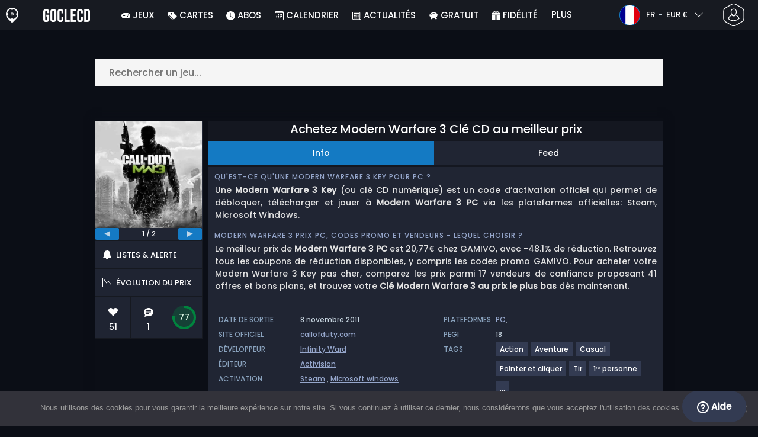

--- FILE ---
content_type: text/html; charset=UTF-8
request_url: https://www.goclecd.fr/acheter-modern-warfare-3-cle-cd-comparateur-prix/
body_size: 51136
content:
<!doctype html>
<html class="webp webp-alpha webp-animation webp-lossless" lang="fr-FR">
<head>
		<link rel="preconnect" href="https://www.googletagmanager.com">
	<link rel="preconnect" href="https://www.google-analytics.com">
		<!-- GA4 - Google tag (gtag.js) -->

		<script>
			window.dataLayer = window.dataLayer || [];
			function gtag(){dataLayer.push(arguments);}
			gtag('js', new Date());
			gtag('config', 'G-M1DLZKHSBM');
			gtag('consent', 'default', {
				'ad_storage': 'denied',
				'ad_user_data': 'denied',
				'ad_personalization': 'denied',
				'analytics_storage': 'denied'
			});
			if (document.cookie.indexOf("cookie_notice_accepted=") !== -1) {
				gtag('consent', 'update', {
					'ad_user_data': 'granted',
					'ad_personalization': 'granted',
					'ad_storage': 'granted',
					'analytics_storage': 'granted'
				});
			}
		</script>
		<script async src="https://www.googletagmanager.com/gtag/js?id=G-M1DLZKHSBM"></script>
		<!-- End GA4 - Google tag (gtag.js) -->
		<meta charset="UTF-8" />
	<meta name="theme-color" content="#22374e"/>
	<meta http-equiv="X-UA-Compatible" content="IE=edge">
	<meta name="format-detection" content="telephone=no">
	<meta name="viewport" content="width=device-width, initial-scale=1.0">
	<link rel="pingback" href="https://www.goclecd.fr/xmlrpc.php" />
						<link rel="alternate" hreflang="fr-FR" href="https://www.goclecd.fr/acheter-modern-warfare-3-cle-cd-comparateur-prix/" />
					<link rel="alternate" hreflang="fr" href="https://www.goclecd.fr/acheter-modern-warfare-3-cle-cd-comparateur-prix/" />
						<!-- Detected Currency: EUR -->
		<link rel="preload" href="https://www.goclecd.fr/wp-content/themes/aks-theme/assets/font/Poppins-Medium-AKS.woff2" as="font" type="font/woff2" crossorigin>
	<link rel="preconnect" href="https://cdn.allkeyshop.com">
	
		<script type="text/javascript">function theChampLoadEvent(e){var t=window.onload;if(typeof window.onload!="function"){window.onload=e}else{window.onload=function(){t();e()}}}</script>
		<script type="text/javascript">var theChampDefaultLang = 'fr_FR', theChampCloseIconPath = 'https://www.goclecd.fr/wp-content/plugins/super-socializer/images/close.png';</script>
		<script>var theChampSiteUrl = 'https://www.goclecd.fr', theChampVerified = 0, theChampEmailPopup = 0, heateorSsMoreSharePopupSearchText = 'Search';</script>
			<script>var theChampLoadingImgPath = 'https://www.goclecd.fr/wp-content/plugins/super-socializer/images/ajax_loader.gif'; var theChampAjaxUrl = 'https://www.goclecd.fr/wp-admin/admin-ajax.php'; var theChampRedirectionUrl = 'https://www.goclecd.fr/acheter-modern-warfare-3-cle-cd-comparateur-prix/'; var theChampRegRedirectionUrl = 'https://www.goclecd.fr/acheter-modern-warfare-3-cle-cd-comparateur-prix/'; </script>
				<script> var theChampFBKey = '743666525667995', theChampSameTabLogin = '0', theChampVerified = 0; var theChampAjaxUrl = 'https://www.goclecd.fr/wp-admin/admin-ajax.php'; var theChampPopupTitle = ''; var theChampEmailPopup = 0; var theChampEmailAjaxUrl = 'https://www.goclecd.fr/wp-admin/admin-ajax.php'; var theChampEmailPopupTitle = ''; var theChampEmailPopupErrorMsg = ''; var theChampEmailPopupUniqueId = ''; var theChampEmailPopupVerifyMessage = ''; var theChampSteamAuthUrl = "https://steamcommunity.com/openid/login?openid.ns=http%3A%2F%2Fspecs.openid.net%2Fauth%2F2.0&openid.mode=checkid_setup&openid.return_to=https%3A%2F%2Fwww.goclecd.fr%3FSuperSocializerSteamAuth%3Dhttps%253A%252F%252Fwww.goclecd.fr%252Facheter-modern-warfare-3-cle-cd-comparateur-prix%252F&openid.realm=https%3A%2F%2Fwww.goclecd.fr&openid.identity=http%3A%2F%2Fspecs.openid.net%2Fauth%2F2.0%2Fidentifier_select&openid.claimed_id=http%3A%2F%2Fspecs.openid.net%2Fauth%2F2.0%2Fidentifier_select"; var theChampCurrentPageUrl = 'https%3A%2F%2Fwww.goclecd.fr%2Facheter-modern-warfare-3-cle-cd-comparateur-prix%2F';  var heateorMSEnabled = 0, theChampTwitterAuthUrl = theChampSiteUrl + "?SuperSocializerAuth=Twitter&super_socializer_redirect_to=" + theChampCurrentPageUrl, theChampLineAuthUrl = theChampSiteUrl + "?SuperSocializerAuth=Line&super_socializer_redirect_to=" + theChampCurrentPageUrl, theChampLiveAuthUrl = theChampSiteUrl + "?SuperSocializerAuth=Live&super_socializer_redirect_to=" + theChampCurrentPageUrl, theChampFacebookAuthUrl = theChampSiteUrl + "?SuperSocializerAuth=Facebook&super_socializer_redirect_to=" + theChampCurrentPageUrl, theChampYahooAuthUrl = theChampSiteUrl + "?SuperSocializerAuth=Yahoo&super_socializer_redirect_to=" + theChampCurrentPageUrl, theChampGoogleAuthUrl = theChampSiteUrl + "?SuperSocializerAuth=Google&super_socializer_redirect_to=" + theChampCurrentPageUrl, theChampYoutubeAuthUrl = theChampSiteUrl + "?SuperSocializerAuth=Youtube&super_socializer_redirect_to=" + theChampCurrentPageUrl, theChampVkontakteAuthUrl = theChampSiteUrl + "?SuperSocializerAuth=Vkontakte&super_socializer_redirect_to=" + theChampCurrentPageUrl, theChampLinkedinAuthUrl = theChampSiteUrl + "?SuperSocializerAuth=Linkedin&super_socializer_redirect_to=" + theChampCurrentPageUrl, theChampInstagramAuthUrl = theChampSiteUrl + "?SuperSocializerAuth=Instagram&super_socializer_redirect_to=" + theChampCurrentPageUrl, theChampWordpressAuthUrl = theChampSiteUrl + "?SuperSocializerAuth=Wordpress&super_socializer_redirect_to=" + theChampCurrentPageUrl, theChampDribbbleAuthUrl = theChampSiteUrl + "?SuperSocializerAuth=Dribbble&super_socializer_redirect_to=" + theChampCurrentPageUrl, theChampGithubAuthUrl = theChampSiteUrl + "?SuperSocializerAuth=Github&super_socializer_redirect_to=" + theChampCurrentPageUrl, theChampSpotifyAuthUrl = theChampSiteUrl + "?SuperSocializerAuth=Spotify&super_socializer_redirect_to=" + theChampCurrentPageUrl, theChampKakaoAuthUrl = theChampSiteUrl + "?SuperSocializerAuth=Kakao&super_socializer_redirect_to=" + theChampCurrentPageUrl, theChampTwitchAuthUrl = theChampSiteUrl + "?SuperSocializerAuth=Twitch&super_socializer_redirect_to=" + theChampCurrentPageUrl, theChampRedditAuthUrl = theChampSiteUrl + "?SuperSocializerAuth=Reddit&super_socializer_redirect_to=" + theChampCurrentPageUrl, theChampDisqusAuthUrl = theChampSiteUrl + "?SuperSocializerAuth=Disqus&super_socializer_redirect_to=" + theChampCurrentPageUrl, theChampDropboxAuthUrl = theChampSiteUrl + "?SuperSocializerAuth=Dropbox&super_socializer_redirect_to=" + theChampCurrentPageUrl, theChampFoursquareAuthUrl = theChampSiteUrl + "?SuperSocializerAuth=Foursquare&super_socializer_redirect_to=" + theChampCurrentPageUrl, theChampAmazonAuthUrl = theChampSiteUrl + "?SuperSocializerAuth=Amazon&super_socializer_redirect_to=" + theChampCurrentPageUrl, theChampStackoverflowAuthUrl = theChampSiteUrl + "?SuperSocializerAuth=Stackoverflow&super_socializer_redirect_to=" + theChampCurrentPageUrl, theChampDiscordAuthUrl = theChampSiteUrl + "?SuperSocializerAuth=Discord&super_socializer_redirect_to=" + theChampCurrentPageUrl, theChampMailruAuthUrl = theChampSiteUrl + "?SuperSocializerAuth=Mailru&super_socializer_redirect_to=" + theChampCurrentPageUrl, theChampYandexAuthUrl = theChampSiteUrl + "?SuperSocializerAuth=Yandex&super_socializer_redirect_to=" + theChampCurrentPageUrl; theChampOdnoklassnikiAuthUrl = theChampSiteUrl + "?SuperSocializerAuth=Odnoklassniki&super_socializer_redirect_to=" + theChampCurrentPageUrl;</script>
			<style type="text/css">
						.the_champ_button_instagram span.the_champ_svg,a.the_champ_instagram span.the_champ_svg{background:radial-gradient(circle at 30% 107%,#fdf497 0,#fdf497 5%,#fd5949 45%,#d6249f 60%,#285aeb 90%)}
					.the_champ_horizontal_sharing .the_champ_svg,.heateor_ss_standard_follow_icons_container .the_champ_svg{
					color: #fff;
				border-width: 0px;
		border-style: solid;
		border-color: transparent;
	}
		.the_champ_horizontal_sharing .theChampTCBackground{
		color:#666;
	}
		.the_champ_horizontal_sharing span.the_champ_svg:hover,.heateor_ss_standard_follow_icons_container span.the_champ_svg:hover{
				border-color: transparent;
	}
		.the_champ_vertical_sharing span.the_champ_svg,.heateor_ss_floating_follow_icons_container span.the_champ_svg{
					color: #fff;
				border-width: 0px;
		border-style: solid;
		border-color: transparent;
	}
		.the_champ_vertical_sharing .theChampTCBackground{
		color:#666;
	}
		.the_champ_vertical_sharing span.the_champ_svg:hover,.heateor_ss_floating_follow_icons_container span.the_champ_svg:hover{
						border-color: transparent;
		}
	@media screen and (max-width:783px){.the_champ_vertical_sharing{display:none!important}}div.heateor_ss_mobile_footer{display:none;}@media screen and (max-width:783px){div.the_champ_bottom_sharing div.the_champ_sharing_ul .theChampTCBackground{width:100%!important;background-color:white}div.the_champ_bottom_sharing{width:100%!important;left:0!important;}div.the_champ_bottom_sharing a{width:11.111111111111% !important;margin:0!important;padding:0!important;}div.the_champ_bottom_sharing .the_champ_svg{width:100%!important;}div.the_champ_bottom_sharing div.theChampTotalShareCount{font-size:.7em!important;line-height:28px!important}div.the_champ_bottom_sharing div.theChampTotalShareText{font-size:.5em!important;line-height:0px!important}div.heateor_ss_mobile_footer{display:block;height:40px;}.the_champ_bottom_sharing{padding:0!important;display:block!important;width: auto!important;bottom:-2px!important;top: auto!important;}.the_champ_bottom_sharing .the_champ_square_count{line-height: inherit;}.the_champ_bottom_sharing .theChampSharingArrow{display:none;}.the_champ_bottom_sharing .theChampTCBackground{margin-right: 1.1em !important}}</style>
	<meta name='robots' content='index, follow, max-image-preview:large, max-snippet:-1, max-video-preview:-1' />
	<script>
		window.__site = {"ajaxUrl":"https:\/\/www.goclecd.fr\/wp-admin\/admin-ajax.php","themeUrl":"https:\/\/www.goclecd.fr\/wp-content\/themes\/aks-theme","url":"https:\/\/www.goclecd.fr","none":"aucun","currentUser":{"id":0,"email":false},"trans":[],"i18n":{"locale":"fr-FR","better_locale":"fr_FR"},"shortName":"gcd","siteName":"goclecd.fr","isExtensionEnabled":false,"currency":"eur","currencySymbol":"\u20ac"};

		const numberFormatter = new Intl.NumberFormat(__site.i18n.locale);
		__site.i18n.formatNumber = numberFormatter.format;
	</script>
	
	<!-- This site is optimized with the Yoast SEO plugin v26.8 - https://yoast.com/product/yoast-seo-wordpress/ -->
	<link media="all" href="https://www.goclecd.fr/wp-content/cache/autoptimize/css/autoptimize_a7431a19e9eba65ba7d14a8fa7e93b57.css" rel="stylesheet"><title>Acheter Modern Warfare 3 Clé CD au meilleur prix - Goclecd.fr</title>
	<meta name="description" content="Comparez les prix de Modern Warfare 3 en Clé CD. ✅Marchands certifiés ✅Simple et rapide ✅Avis. Gagnez du temps et économisez avec Goclecd.fr." />
	<link rel="canonical" href="https://www.goclecd.fr/acheter-modern-warfare-3-cle-cd-comparateur-prix/" />
	<meta property="og:locale" content="fr_FR" />
	<meta property="og:type" content="article" />
	<meta property="og:title" content="Acheter Modern Warfare 3 Clé CD au meilleur prix - Goclecd.fr" />
	<meta property="og:description" content="Comparez les prix de Modern Warfare 3 en Clé CD. ✅Marchands certifiés ✅Simple et rapide ✅Avis. Gagnez du temps et économisez avec Goclecd.fr." />
	<meta property="og:url" content="https://www.goclecd.fr/acheter-modern-warfare-3-cle-cd-comparateur-prix/" />
	<meta property="og:site_name" content="Goclecd.fr" />
	<meta property="article:publisher" content="https://www.facebook.com/GoCleCd" />
	<meta property="article:modified_time" content="2020-08-10T15:23:51+00:00" />
	<meta property="og:image" content="https://www.goclecd.fr/wp-content/uploads/OG-2022-GOCLECD.jpg" />
	<meta property="og:image:width" content="500" />
	<meta property="og:image:height" content="500" />
	<meta property="og:image:type" content="image/jpeg" />
	<meta name="twitter:card" content="summary_large_image" />
	<meta name="twitter:site" content="@Goclecd" />
	<meta name="twitter:label1" content="Durée de lecture estimée" />
	<meta name="twitter:data1" content="1 minute" />
	<script type="application/ld+json" class="yoast-schema-graph">{"@context":"https://schema.org","@graph":[{"@type":"WebPage","@id":"https://www.goclecd.fr/acheter-modern-warfare-3-cle-cd-comparateur-prix/","url":"https://www.goclecd.fr/acheter-modern-warfare-3-cle-cd-comparateur-prix/","name":"Acheter Modern Warfare 3 Clé CD au meilleur prix - Goclecd.fr","isPartOf":{"@id":"https://www.goclecd.fr/#website"},"datePublished":"2012-08-25T15:48:46+00:00","dateModified":"2020-08-10T15:23:51+00:00","description":"Comparez les prix de Modern Warfare 3 en Clé CD. ✅Marchands certifiés ✅Simple et rapide ✅Avis. Gagnez du temps et économisez avec Goclecd.fr.","inLanguage":"fr-FR","potentialAction":[{"@type":"ReadAction","target":["https://www.goclecd.fr/acheter-modern-warfare-3-cle-cd-comparateur-prix/"]}]},{"@type":"WebSite","@id":"https://www.goclecd.fr/#website","url":"https://www.goclecd.fr/","name":"Goclecd.fr","description":"Comparez les prix et achetez vos Clés CD / Cd Keys de jeux vidéo et DLC moins cher. Economisez ✅Jusqu&#039;à -70% sur PC et Consoles avec Goclecd.fr","publisher":{"@id":"https://www.goclecd.fr/#organization"},"potentialAction":[{"@type":"SearchAction","target":{"@type":"EntryPoint","urlTemplate":"https://www.goclecd.fr/catalogue/search-{search_term_string}"},"query-input":{"@type":"PropertyValueSpecification","valueRequired":true,"valueName":"search_term_string"}}],"inLanguage":"fr-FR"},{"@type":"Organization","@id":"https://www.goclecd.fr/#organization","name":"Goclecd","url":"https://www.goclecd.fr/","logo":{"@type":"ImageObject","inLanguage":"fr-FR","@id":"https://www.goclecd.fr/#/schema/logo/image/","url":"https://www.goclecd.fr/wp-content/uploads/logo.png","contentUrl":"https://www.goclecd.fr/wp-content/uploads/logo.png","width":224,"height":224,"caption":"Goclecd"},"image":{"@id":"https://www.goclecd.fr/#/schema/logo/image/"},"sameAs":["https://www.facebook.com/GoCleCd","https://x.com/Goclecd","https://www.youtube.com/user/Goclecd"]}]}</script>
	<!-- / Yoast SEO plugin. -->


<style id='wp-img-auto-sizes-contain-inline-css' type='text/css'>
img:is([sizes=auto i],[sizes^="auto," i]){contain-intrinsic-size:3000px 1500px}
/*# sourceURL=wp-img-auto-sizes-contain-inline-css */
</style>







<style id='classic-theme-styles-inline-css' type='text/css'>
/*! This file is auto-generated */
.wp-block-button__link{color:#fff;background-color:#32373c;border-radius:9999px;box-shadow:none;text-decoration:none;padding:calc(.667em + 2px) calc(1.333em + 2px);font-size:1.125em}.wp-block-file__button{background:#32373c;color:#fff;text-decoration:none}
/*# sourceURL=/wp-includes/css/classic-themes.min.css */
</style>






<style id='the_champ_frontend_css-inline-css' type='text/css'>
#TB_window {
    background-color: #22374e;
}
#TB_title {
    background-color: #22374e;
}
/*# sourceURL=the_champ_frontend_css-inline-css */
</style>
<script type="text/javascript" src="https://www.goclecd.fr/wp-includes/js/jquery/jquery.min.js" id="jquery-js"></script>
<script type="text/javascript" id="aks-offers-js-extra">
/* <![CDATA[ */
var gamePageTrans = {"accPopUpHeader":"Il s\u2019agit d\u2019une offre de compte","accPopUpContent":"Vous allez \u00eatre redirig\u00e9 vers une offre incluant un compte plut\u00f4t qu\u2019une cl\u00e9. Cela vous convient-il ?","accPopUpContinueBtn":"Oui, voir l'offre","accPopUpGoBackBtn":"Ramenez moi en arri\u00e8re","isAccPage":"","showMore":"Voir plus","showLess":"Voir moins","merchants":{"218":{"name":"GAMIVO","logo":"gamivo","rating":{"score":4.16,"count":1632,"maximum":5},"official":false,"paypal":true,"card":true,"recomended":false,"review_link":"https://www.goclecd.fr/review/gamivo-coupon-code-promo/","note":null},"47":{"name":"Kinguin","logo":"kinguin","rating":{"score":3.83,"count":675,"maximum":5},"official":false,"paypal":true,"card":true,"recomended":false,"review_link":"https://www.goclecd.fr/review/kinguin-coupon-code-promo/","note":null},"61":{"name":"G2A","logo":"g2a","rating":{"score":4.04,"count":278,"maximum":5},"official":false,"paypal":true,"card":true,"recomended":true,"review_link":"https://www.goclecd.fr/review/g2a-coupon-code-promo/","note":null},"94":{"name":"HRK","logo":"hrk","rating":{"score":4.01,"count":261,"maximum":5},"official":false,"paypal":true,"card":true,"recomended":false,"review_link":"https://www.goclecd.fr/review/hrk-game-coupon-code-promo/","note":null},"272":{"name":"Eneba","logo":"eneba","rating":{"score":3.46,"count":358,"maximum":5},"official":false,"paypal":true,"card":true,"recomended":false,"review_link":"https://www.goclecd.fr/review/eneba-avis-notation-et-coupons/","note":null},"67":{"name":"CJS CDKeys","logo":"cjs-cdkeys","rating":{"score":3.97,"count":1790,"maximum":5},"official":false,"paypal":true,"card":true,"recomended":false,"review_link":"https://www.goclecd.fr/review/cjs-cdkeys-coupon-code-promo/","note":null},"347":{"name":"GameBoost","logo":"gameboost","rating":{"score":3.13,"count":12,"maximum":5},"official":false,"paypal":false,"card":true,"recomended":false,"review_link":"https://www.goclecd.fr/review/gameboost/","note":null},"704":{"name":"Gamesplanet US","logo":"gamesplanet","rating":{"score":4.71,"count":63,"maximum":5},"official":true,"paypal":true,"card":true,"recomended":false,"review_link":"https://www.goclecd.fr/review/gamesplanet-fr-coupon-code-promo/","note":null},"701":{"name":"Gamesplanet UK","logo":"gamesplanet","rating":{"score":4.71,"count":63,"maximum":5},"official":true,"paypal":true,"card":true,"recomended":false,"review_link":"https://www.goclecd.fr/review/gamesplanet-fr-coupon-code-promo/","note":null},"1001":{"name":"Wyrel","logo":"wyrel","rating":{"score":0,"count":0,"maximum":5},"official":false,"paypal":false,"card":true,"recomended":false,"review_link":"https://www.goclecd.fr/review/wyrel/","note":null},"557":{"name":"GAMESEAL","logo":"gameseal","rating":{"score":3.49,"count":631,"maximum":5},"official":false,"paypal":true,"card":true,"recomended":false,"review_link":"https://www.goclecd.fr/review/gameseal/","note":null},"1":{"name":"Steam","logo":"steam","rating":{"score":4.7,"count":38,"maximum":5},"official":true,"paypal":true,"card":true,"recomended":false,"review_link":"https://www.goclecd.fr/review/steam-coupon-code-promo/","giftCardReminder":{"text":"\u003Cb\u003EEconomisez jusqu'\u00e0 5%\u003C/b\u003E avec les cartes cadeaux pr\u00e9pay\u00e9es \u00e0 prix r\u00e9duit pour Steam","url":"https://www.goclecd.fr/acheter-steam-gift-card-cle-cd-comparateur-prix/"},"note":null},"7":{"name":"Gamesplanet FR","logo":"gamesplanet","rating":{"score":4.71,"count":63,"maximum":5},"official":true,"paypal":true,"card":true,"recomended":false,"review_link":"https://www.goclecd.fr/review/gamesplanet-fr-coupon-code-promo/","note":null},"700":{"name":"Gamesplanet DE","logo":"gamesplanet","rating":{"score":4.71,"count":63,"maximum":5},"official":true,"paypal":true,"card":true,"recomended":false,"review_link":"https://www.goclecd.fr/review/gamesplanet-fr-coupon-code-promo/","note":null},"408":{"name":"Driffle","logo":"driffle","rating":{"score":4.25,"count":310,"maximum":5},"official":false,"paypal":true,"card":true,"recomended":false,"review_link":"https://www.goclecd.fr/review/driffle/","note":null},"324":{"name":"K4G","logo":"k4g","rating":{"score":4.57,"count":1161,"maximum":5},"official":false,"paypal":true,"card":true,"recomended":false,"review_link":"https://www.goclecd.fr/review/k4g/","note":null},"73":{"name":"Gamingdragons","logo":"gamingdragons","rating":{"score":2.79,"count":84,"maximum":5},"official":false,"paypal":true,"card":true,"recomended":false,"review_link":"https://www.goclecd.fr/review/gamingdragons-com-coupon-code-promo/","note":null},"158":{"name":"ElectronicFirst","logo":"electronicfirst","rating":{"score":2.37,"count":41,"maximum":5},"official":false,"paypal":true,"card":true,"recomended":false,"review_link":"https://www.goclecd.fr/review/electronicfirst-avis-notation-et-coupons/","note":null}},"editions":{"1":{"name":"Standard"},"32":{"name":"Uncut"},"8":{"name":"Bundle"},"139":{"name":"Franchise Pack"},"98":{"name":"Collection"}},"prices":[{"id":135693395,"originalPrice":10.43,"merchant":61,"merchantIcon":"g2a","merchantName":"G2A","isFirstParty":false,"isOfficial":false,"allowPaypal":true,"allowCard":true,"edition":"1","region":"412","voucher_code":null,"voucher_discount_value":null,"voucher_discount_type":null,"price":10.43,"pricePaypal":10.62,"feesPaypal":0.19,"priceCard":10.62,"feesCard":0.19,"dispo":1,"account":true,"activationPlatform":"steam"},{"id":136426711,"originalPrice":14.31,"merchant":557,"merchantIcon":"gameseal","merchantName":"GAMESEAL","isFirstParty":false,"isOfficial":false,"allowPaypal":true,"allowCard":true,"edition":"1","region":"412","voucher_code":"SEAL13AKS","voucher_discount_value":13,"voucher_discount_type":"%","price":12.45,"pricePaypal":13.7,"feesPaypal":1.25,"priceCard":13.64,"feesCard":1.19,"dispo":1,"account":true,"activationPlatform":"steam"},{"id":135060567,"originalPrice":14.91,"merchant":324,"merchantIcon":"k4g","merchantName":"K4G","isFirstParty":false,"isOfficial":false,"allowPaypal":true,"allowCard":true,"edition":"1","region":"412","voucher_code":"AKS12DEAL","voucher_discount_value":12,"voucher_discount_type":"%","price":13.12,"pricePaypal":14.96,"feesPaypal":1.84,"priceCard":14.64,"feesCard":1.52,"dispo":1,"account":true,"activationPlatform":"steam"},{"id":136426720,"originalPrice":15.69,"merchant":557,"merchantIcon":"gameseal","merchantName":"GAMESEAL","isFirstParty":false,"isOfficial":false,"allowPaypal":true,"allowCard":true,"edition":"1","region":"412","voucher_code":"SEAL13AKS","voucher_discount_value":13,"voucher_discount_type":"%","price":13.65,"pricePaypal":15.02,"feesPaypal":1.37,"priceCard":14.95,"feesCard":1.3,"dispo":1,"account":true,"activationPlatform":"steam"},{"id":135012799,"originalPrice":14.47,"merchant":47,"merchantIcon":"kinguin","merchantName":"Kinguin","isFirstParty":false,"isOfficial":false,"allowPaypal":true,"allowCard":true,"edition":"1","region":"412","voucher_code":"JANAKS10","voucher_discount_value":10,"voucher_discount_type":"%","price":13.02,"pricePaypal":15.13,"feesPaypal":2.11,"priceCard":15.57,"feesCard":2.55,"dispo":1,"account":true,"activationPlatform":"steam"},{"id":136167475,"originalPrice":17.11,"merchant":67,"merchantIcon":"cjs-cdkeys","merchantName":"CJS CDKeys","isFirstParty":false,"isOfficial":false,"allowPaypal":true,"allowCard":true,"edition":"1","region":"412","voucher_code":null,"voucher_discount_value":null,"voucher_discount_type":null,"price":17.11,"pricePaypal":17.11,"feesPaypal":0,"priceCard":17.11,"feesCard":0,"dispo":1,"account":true,"activationPlatform":"steam"},{"id":137658964,"originalPrice":16.47,"merchant":158,"merchantIcon":"electronicfirst","merchantName":"ElectronicFirst","isFirstParty":false,"isOfficial":false,"allowPaypal":true,"allowCard":true,"edition":"1","region":"412","voucher_code":null,"voucher_discount_value":null,"voucher_discount_type":null,"price":16.47,"pricePaypal":17.29,"feesPaypal":0.82,"priceCard":17.29,"feesCard":0.82,"dispo":1,"account":true,"activationPlatform":"steam"},{"id":136511600,"originalPrice":21.99,"merchant":218,"merchantIcon":"gamivo","merchantName":"GAMIVO","isFirstParty":false,"isOfficial":false,"allowPaypal":true,"allowCard":true,"edition":"1","region":"244","voucher_code":"SUPERDEAL","voucher_discount_value":16,"voucher_discount_type":"%","price":18.47,"pricePaypal":20.77,"feesPaypal":2.3,"priceCard":20.77,"feesCard":2.3,"dispo":1,"account":false,"activationPlatform":"microsoft-windows"},{"id":136487318,"originalPrice":22.99,"merchant":47,"merchantIcon":"kinguin","merchantName":"Kinguin","isFirstParty":false,"isOfficial":false,"allowPaypal":true,"allowCard":true,"edition":"1","region":"244","voucher_code":"JANAKS10","voucher_discount_value":10,"voucher_discount_type":"%","price":20.69,"pricePaypal":23.26,"feesPaypal":2.57,"priceCard":23.55,"feesCard":2.86,"dispo":1,"account":false,"activationPlatform":"microsoft-windows"},{"id":136677641,"originalPrice":26.59,"merchant":61,"merchantIcon":"g2a","merchantName":"G2A","isFirstParty":false,"isOfficial":false,"allowPaypal":true,"allowCard":true,"edition":"1","region":"244","voucher_code":null,"voucher_discount_value":null,"voucher_discount_type":null,"price":26.59,"pricePaypal":26.78,"feesPaypal":0.19,"priceCard":26.78,"feesCard":0.19,"dispo":1,"account":false,"activationPlatform":"microsoft-windows"},{"id":132926590,"originalPrice":35.61,"merchant":61,"merchantIcon":"g2a","merchantName":"G2A","isFirstParty":false,"isOfficial":false,"allowPaypal":true,"allowCard":true,"edition":"1","region":"2","voucher_code":"AKSG2AT4","voucher_discount_value":17,"voucher_discount_type":"%","price":29.63,"pricePaypal":29.82,"feesPaypal":0.19,"priceCard":29.82,"feesCard":0.19,"dispo":1,"account":false,"activationPlatform":"steam"},{"id":137487154,"originalPrice":30.82,"merchant":94,"merchantIcon":"hrk","merchantName":"HRK","isFirstParty":false,"isOfficial":false,"allowPaypal":true,"allowCard":true,"edition":"1","region":"2","voucher_code":"ALLKEYSHOP12","voucher_discount_value":12,"voucher_discount_type":"%","price":27.12,"pricePaypal":30.55,"feesPaypal":3.43,"priceCard":29.83,"feesCard":2.71,"dispo":1,"account":false,"activationPlatform":"steam"},{"id":132493646,"originalPrice":30.82,"merchant":94,"merchantIcon":"hrk","merchantName":"HRK","isFirstParty":false,"isOfficial":false,"allowPaypal":true,"allowCard":true,"edition":"1","region":"2","voucher_code":"ALLKEYSHOP12","voucher_discount_value":12,"voucher_discount_type":"%","price":27.12,"pricePaypal":30.55,"feesPaypal":3.43,"priceCard":29.83,"feesCard":2.71,"dispo":1,"account":false,"activationPlatform":"steam"},{"id":132573032,"originalPrice":30,"merchant":47,"merchantIcon":"kinguin","merchantName":"Kinguin","isFirstParty":false,"isOfficial":false,"allowPaypal":true,"allowCard":true,"edition":"1","region":"2","voucher_code":"JANAKS10","voucher_discount_value":10,"voucher_discount_type":"%","price":27,"pricePaypal":30.45,"feesPaypal":3.45,"priceCard":30.57,"feesCard":3.57,"dispo":1,"account":false,"activationPlatform":"steam"},{"id":132605537,"originalPrice":32.66,"merchant":218,"merchantIcon":"gamivo","merchantName":"GAMIVO","isFirstParty":false,"isOfficial":false,"allowPaypal":true,"allowCard":true,"edition":"1","region":"2","voucher_code":"SUPERDEAL","voucher_discount_value":15,"voucher_discount_type":"%","price":27.76,"pricePaypal":30.61,"feesPaypal":2.85,"priceCard":30.61,"feesCard":2.85,"dispo":1,"account":false,"activationPlatform":"steam"},{"id":135443971,"originalPrice":32.03,"merchant":272,"merchantIcon":"eneba","merchantName":"Eneba","isFirstParty":false,"isOfficial":false,"allowPaypal":true,"allowCard":true,"edition":"1","region":"465","voucher_code":"AKS13","voucher_discount_value":13,"voucher_discount_type":"%","price":27.87,"pricePaypal":30.9,"feesPaypal":3.03,"priceCard":30.9,"feesCard":3.03,"dispo":1,"account":false,"activationPlatform":"steam"},{"id":133228255,"originalPrice":34.58,"merchant":218,"merchantIcon":"gamivo","merchantName":"GAMIVO","isFirstParty":false,"isOfficial":false,"allowPaypal":true,"allowCard":true,"edition":"32","region":"steamrow","voucher_code":"SUPERDEAL","voucher_discount_value":15,"voucher_discount_type":"%","price":29.39,"pricePaypal":32.34,"feesPaypal":2.95,"priceCard":32.34,"feesCard":2.95,"dispo":1,"account":false,"activationPlatform":"steam"},{"id":38046,"originalPrice":32.55,"merchant":67,"merchantIcon":"cjs-cdkeys","merchantName":"CJS CDKeys","isFirstParty":false,"isOfficial":false,"allowPaypal":true,"allowCard":true,"edition":"1","region":"2","voucher_code":null,"voucher_discount_value":null,"voucher_discount_type":null,"price":32.55,"pricePaypal":32.55,"feesPaypal":0,"priceCard":32.55,"feesCard":0,"dispo":1,"account":false,"activationPlatform":"steam"},{"id":132820740,"originalPrice":32.55,"merchant":67,"merchantIcon":"cjs-cdkeys","merchantName":"CJS CDKeys","isFirstParty":false,"isOfficial":false,"allowPaypal":true,"allowCard":true,"edition":"1","region":"9","voucher_code":null,"voucher_discount_value":null,"voucher_discount_type":null,"price":32.55,"pricePaypal":32.55,"feesPaypal":0,"priceCard":32.55,"feesCard":0,"dispo":1,"account":false,"activationPlatform":"steam"},{"id":132806979,"originalPrice":35.68,"merchant":218,"merchantIcon":"gamivo","merchantName":"GAMIVO","isFirstParty":false,"isOfficial":false,"allowPaypal":true,"allowCard":true,"edition":"1","region":"9","voucher_code":"SUPERDEAL","voucher_discount_value":15,"voucher_discount_type":"%","price":30.33,"pricePaypal":33.34,"feesPaypal":3.01,"priceCard":33.34,"feesCard":3.01,"dispo":1,"account":false,"activationPlatform":"steam"},{"id":137709763,"originalPrice":37.52,"merchant":347,"merchantIcon":"gameboost","merchantName":"GameBoost","isFirstParty":false,"isOfficial":false,"allowPaypal":false,"allowCard":true,"edition":"1","region":"9","voucher_code":"AKS13","voucher_discount_value":13,"voucher_discount_type":"%","price":32.64,"pricePaypal":34.1,"feesPaypal":1.46,"priceCard":34.1,"feesCard":1.46,"dispo":1,"account":false,"activationPlatform":"steam"},{"id":135133575,"originalPrice":34.11,"merchant":704,"merchantIcon":"gamesplanet","merchantName":"Gamesplanet US","isFirstParty":false,"isOfficial":true,"allowPaypal":true,"allowCard":true,"edition":"1","region":"2","voucher_code":null,"voucher_discount_value":null,"voucher_discount_type":null,"price":34.11,"pricePaypal":35.47,"feesPaypal":1.36,"priceCard":34.11,"feesCard":0,"dispo":1,"account":false,"activationPlatform":"steam"},{"id":132980248,"originalPrice":34.48,"merchant":701,"merchantIcon":"gamesplanet","merchantName":"Gamesplanet UK","isFirstParty":false,"isOfficial":true,"allowPaypal":true,"allowCard":true,"edition":"1","region":"2","voucher_code":null,"voucher_discount_value":null,"voucher_discount_type":null,"price":34.48,"pricePaypal":34.48,"feesPaypal":0,"priceCard":34.48,"feesCard":0,"dispo":1,"account":false,"activationPlatform":"steam"},{"id":135133574,"originalPrice":34.48,"merchant":701,"merchantIcon":"gamesplanet","merchantName":"Gamesplanet UK","isFirstParty":false,"isOfficial":true,"allowPaypal":true,"allowCard":true,"edition":"1","region":"2","voucher_code":null,"voucher_discount_value":null,"voucher_discount_type":null,"price":34.48,"pricePaypal":34.48,"feesPaypal":0,"priceCard":34.48,"feesCard":0,"dispo":1,"account":false,"activationPlatform":"steam"},{"id":134664122,"originalPrice":36.07,"merchant":94,"merchantIcon":"hrk","merchantName":"HRK","isFirstParty":false,"isOfficial":false,"allowPaypal":true,"allowCard":true,"edition":"1","region":"9","voucher_code":"ALLKEYSHOP12","voucher_discount_value":12,"voucher_discount_type":"%","price":31.74,"pricePaypal":35.67,"feesPaypal":3.93,"priceCard":34.85,"feesCard":3.11,"dispo":1,"account":false,"activationPlatform":"steam"},{"id":132573033,"originalPrice":35.67,"merchant":47,"merchantIcon":"kinguin","merchantName":"Kinguin","isFirstParty":false,"isOfficial":false,"allowPaypal":true,"allowCard":true,"edition":"1","region":"9","voucher_code":"JANAKS10","voucher_discount_value":10,"voucher_discount_type":"%","price":32.1,"pricePaypal":36.09,"feesPaypal":3.99,"priceCard":36.24,"feesCard":4.14,"dispo":1,"account":false,"activationPlatform":"steam"},{"id":132573034,"originalPrice":35.67,"merchant":47,"merchantIcon":"kinguin","merchantName":"Kinguin","isFirstParty":false,"isOfficial":false,"allowPaypal":true,"allowCard":true,"edition":"32","region":"2","voucher_code":"JANAKS10","voucher_discount_value":10,"voucher_discount_type":"%","price":32.1,"pricePaypal":36.09,"feesPaypal":3.99,"priceCard":36.24,"feesCard":4.14,"dispo":1,"account":false,"activationPlatform":"steam"},{"id":138506939,"originalPrice":35.28,"merchant":1001,"merchantIcon":"wyrel","merchantName":"Wyrel","isFirstParty":false,"isOfficial":false,"allowPaypal":false,"allowCard":true,"edition":"1","region":"2","voucher_code":null,"voucher_discount_value":null,"voucher_discount_type":null,"price":35.28,"pricePaypal":35.28,"feesPaypal":0,"priceCard":37.93,"feesCard":2.65,"dispo":1,"account":false,"activationPlatform":"steam"},{"id":135444371,"originalPrice":40.64,"merchant":272,"merchantIcon":"eneba","merchantName":"Eneba","isFirstParty":false,"isOfficial":false,"allowPaypal":true,"allowCard":true,"edition":"1","region":"439","voucher_code":"AKS13","voucher_discount_value":13,"voucher_discount_type":"%","price":35.36,"pricePaypal":39.06,"feesPaypal":3.7,"priceCard":39.06,"feesCard":3.7,"dispo":1,"account":false,"activationPlatform":"steam"},{"id":136430476,"originalPrice":41.31,"merchant":557,"merchantIcon":"gameseal","merchantName":"GAMESEAL","isFirstParty":false,"isOfficial":false,"allowPaypal":true,"allowCard":true,"edition":"1","region":"25","voucher_code":"SEAL13AKS","voucher_discount_value":13,"voucher_discount_type":"%","price":35.94,"pricePaypal":39.54,"feesPaypal":3.6,"priceCard":39.37,"feesCard":3.43,"dispo":1,"account":false,"activationPlatform":"steam"},{"id":132293327,"originalPrice":39.99,"merchant":1,"merchantIcon":"steam","merchantName":"Steam","isFirstParty":true,"isOfficial":true,"allowPaypal":true,"allowCard":true,"edition":"1","region":"2","voucher_code":null,"voucher_discount_value":null,"voucher_discount_type":null,"price":39.99,"pricePaypal":39.99,"feesPaypal":0,"priceCard":39.99,"feesCard":0,"dispo":1,"account":false,"activationPlatform":"steam"},{"id":132623719,"originalPrice":39.99,"merchant":7,"merchantIcon":"gamesplanet","merchantName":"Gamesplanet FR","isFirstParty":false,"isOfficial":true,"allowPaypal":true,"allowCard":true,"edition":"1","region":"2","voucher_code":null,"voucher_discount_value":null,"voucher_discount_type":null,"price":39.99,"pricePaypal":39.99,"feesPaypal":0,"priceCard":39.99,"feesCard":0,"dispo":1,"account":false,"activationPlatform":"steam"},{"id":132623720,"originalPrice":39.99,"merchant":700,"merchantIcon":"gamesplanet","merchantName":"Gamesplanet DE","isFirstParty":false,"isOfficial":true,"allowPaypal":true,"allowCard":true,"edition":"1","region":"2","voucher_code":null,"voucher_discount_value":null,"voucher_discount_type":null,"price":39.99,"pricePaypal":39.99,"feesPaypal":0,"priceCard":39.99,"feesCard":0,"dispo":1,"account":false,"activationPlatform":"steam"},{"id":135133572,"originalPrice":39.99,"merchant":7,"merchantIcon":"gamesplanet","merchantName":"Gamesplanet FR","isFirstParty":false,"isOfficial":true,"allowPaypal":true,"allowCard":true,"edition":"1","region":"2","voucher_code":null,"voucher_discount_value":null,"voucher_discount_type":null,"price":39.99,"pricePaypal":39.99,"feesPaypal":0,"priceCard":39.99,"feesCard":0,"dispo":1,"account":false,"activationPlatform":"steam"},{"id":135133573,"originalPrice":39.99,"merchant":700,"merchantIcon":"gamesplanet","merchantName":"Gamesplanet DE","isFirstParty":false,"isOfficial":true,"allowPaypal":true,"allowCard":true,"edition":"1","region":"2","voucher_code":null,"voucher_discount_value":null,"voucher_discount_type":null,"price":39.99,"pricePaypal":39.99,"feesPaypal":0,"priceCard":39.99,"feesCard":0,"dispo":1,"account":false,"activationPlatform":"steam"},{"id":134963403,"originalPrice":41.4,"merchant":408,"merchantIcon":"driffle","merchantName":"Driffle","isFirstParty":false,"isOfficial":false,"allowPaypal":true,"allowCard":true,"edition":"1","region":"2","voucher_code":"AKSGAME","voucher_discount_value":8,"voucher_discount_type":"%","price":38.09,"pricePaypal":42.3,"feesPaypal":4.21,"priceCard":40.87,"feesCard":2.78,"dispo":1,"account":false,"activationPlatform":"steam"},{"id":135058886,"originalPrice":42.61,"merchant":324,"merchantIcon":"k4g","merchantName":"K4G","isFirstParty":false,"isOfficial":false,"allowPaypal":true,"allowCard":true,"edition":"1","region":"2","voucher_code":"AKS12DEAL","voucher_discount_value":12,"voucher_discount_type":"%","price":37.5,"pricePaypal":42.02,"feesPaypal":4.52,"priceCard":41.09,"feesCard":3.59,"dispo":1,"account":false,"activationPlatform":"steam"},{"id":135058868,"originalPrice":43.41,"merchant":324,"merchantIcon":"k4g","merchantName":"K4G","isFirstParty":false,"isOfficial":false,"allowPaypal":true,"allowCard":true,"edition":"1","region":"9","voucher_code":"AKS12DEAL","voucher_discount_value":12,"voucher_discount_type":"%","price":38.2,"pricePaypal":42.8,"feesPaypal":4.6,"priceCard":41.85,"feesCard":3.65,"dispo":1,"account":false,"activationPlatform":"steam"},{"id":132521167,"originalPrice":41.59,"merchant":73,"merchantIcon":"gamingdragons","merchantName":"Gamingdragons","isFirstParty":false,"isOfficial":false,"allowPaypal":true,"allowCard":true,"edition":"1","region":"2","voucher_code":null,"voucher_discount_value":null,"voucher_discount_type":null,"price":41.59,"pricePaypal":47.91,"feesPaypal":6.32,"priceCard":47.91,"feesCard":6.32,"dispo":1,"account":false,"activationPlatform":"steam"},{"id":135161768,"originalPrice":51.81,"merchant":61,"merchantIcon":"g2a","merchantName":"G2A","isFirstParty":false,"isOfficial":false,"allowPaypal":true,"allowCard":true,"edition":"1","region":"259","voucher_code":null,"voucher_discount_value":null,"voucher_discount_type":null,"price":51.81,"pricePaypal":52,"feesPaypal":0.19,"priceCard":52,"feesCard":0.19,"dispo":1,"account":false,"activationPlatform":"steam"},{"id":135408556,"originalPrice":51.81,"merchant":61,"merchantIcon":"g2a","merchantName":"G2A","isFirstParty":false,"isOfficial":false,"allowPaypal":true,"allowCard":true,"edition":"1","region":"25","voucher_code":null,"voucher_discount_value":null,"voucher_discount_type":null,"price":51.81,"pricePaypal":52,"feesPaypal":0.19,"priceCard":52,"feesCard":0.19,"dispo":1,"account":false,"activationPlatform":"steam"},{"id":132821126,"originalPrice":53.51,"merchant":61,"merchantIcon":"g2a","merchantName":"G2A","isFirstParty":false,"isOfficial":false,"allowPaypal":true,"allowCard":true,"edition":"1","region":"9","voucher_code":null,"voucher_discount_value":null,"voucher_discount_type":null,"price":53.51,"pricePaypal":53.7,"feesPaypal":0.19,"priceCard":53.7,"feesCard":0.19,"dispo":1,"account":false,"activationPlatform":"steam"},{"id":137120726,"originalPrice":83.79,"merchant":408,"merchantIcon":"driffle","merchantName":"Driffle","isFirstParty":false,"isOfficial":false,"allowPaypal":true,"allowCard":true,"edition":"1","region":"259","voucher_code":"AKSGMGC","voucher_discount_value":10,"voucher_discount_type":"%","price":75.41,"pricePaypal":83.35,"feesPaypal":7.94,"priceCard":80.52,"feesCard":5.11,"dispo":1,"account":false,"activationPlatform":"steam"},{"id":135646566,"originalPrice":108.8,"merchant":61,"merchantIcon":"g2a","merchantName":"G2A","isFirstParty":false,"isOfficial":false,"allowPaypal":true,"allowCard":true,"edition":"8","region":"259","voucher_code":null,"voucher_discount_value":null,"voucher_discount_type":null,"price":108.8,"pricePaypal":108.99,"feesPaypal":0.19,"priceCard":108.99,"feesCard":0.19,"dispo":1,"account":false,"activationPlatform":"steam"},{"id":135458006,"originalPrice":127.45,"merchant":272,"merchantIcon":"eneba","merchantName":"Eneba","isFirstParty":false,"isOfficial":false,"allowPaypal":true,"allowCard":true,"edition":"8","region":"2","voucher_code":null,"voucher_discount_value":null,"voucher_discount_type":null,"price":127.45,"pricePaypal":137.88,"feesPaypal":10.43,"priceCard":137.88,"feesCard":10.43,"dispo":1,"account":false,"activationPlatform":"steam"},{"id":133387548,"originalPrice":143.99,"merchant":1,"merchantIcon":"steam","merchantName":"Steam","isFirstParty":true,"isOfficial":true,"allowPaypal":true,"allowCard":true,"edition":"139","region":"2","voucher_code":null,"voucher_discount_value":null,"voucher_discount_type":null,"price":143.99,"pricePaypal":143.99,"feesPaypal":0,"priceCard":143.99,"feesCard":0,"dispo":1,"account":false,"activationPlatform":"steam"},{"id":133601929,"originalPrice":774.38,"merchant":1,"merchantIcon":"steam","merchantName":"Steam","isFirstParty":true,"isOfficial":true,"allowPaypal":true,"allowCard":true,"edition":"98","region":"2","voucher_code":null,"voucher_discount_value":null,"voucher_discount_type":null,"price":774.38,"pricePaypal":774.38,"feesPaypal":0,"priceCard":774.38,"feesCard":0,"dispo":1,"account":false,"activationPlatform":"steam"},{"id":132573035,"originalPrice":999.99,"merchant":47,"merchantIcon":"kinguin","merchantName":"Kinguin","isFirstParty":false,"isOfficial":false,"allowPaypal":true,"allowCard":true,"edition":"1","region":"25","voucher_code":"JANAKS10","voucher_discount_value":10,"voucher_discount_type":"%","price":899.99,"pricePaypal":945.68,"feesPaypal":45.69,"priceCard":949.21,"feesCard":49.22,"dispo":1,"account":false,"activationPlatform":"steam"}],"regions":{"244":{"region_short_description":"Windows 10 EU. European PC Windows 10. Digital code for EUROPE which allows you to play on Windows 10 PC in EUROPE.","filter_name":"WINDOWS\u00a0EU","region_name":"EUROPE","region_long_description":"Windows 10 EU : This is an EUROPEAN Microsoft code to play on PC for EUROPE ONLY. You need to have installed Windows 10 Anniversary Edition update on your PC. Log into your Microsoft account to download and play. Read closely the description given by the store to activate your game."},"2":{"region_short_description":"T\u00e9l\u00e9chargement sur Steam.","filter_name":"STEAM GLOBAL","region_name":"GLOBAL","region_long_description":"\u003Cstrong\u003ECl\u00e9 Steam\u003C/strong\u003E. Pour \u003Cstrong\u003Et\u00e9l\u00e9charger\u003C/strong\u003E votre jeu, vous devez avoir un compte \u003Cstrong\u003ESteam\u003C/strong\u003E. \nIl suffit de t\u00e9l\u00e9charger le logiciel \u003Ca href=\"http://store.steampowered.com/about/\" target=\"_blank\" rel=\"noopener noreferrer\"\u003ESteam depuis ce lien\u003C/a\u003E, de l'installer et de cr\u00e9er votre compte. \nUne fois sur votre compte \u003Cstrong\u003ESteam\u003C/strong\u003E, cliquez sur Ajouter un jeu, puis sur \u003Cstrong\u003EActiver un produit sur Steam\u003C/strong\u003E.\nRentrez votre \u003Cstrong\u003Ecl\u00e9 CD Steam\u003C/strong\u003E afin que le jeu s'ajoute \u00e0 votre biblioth\u00e8que et que le t\u00e9l\u00e9chargement commence."},"465":{"region_short_description":"Cl\u00e9 Steam EN/FR/DE/ES. Cl\u00e9 globale avec anglais, fran\u00e7ais, allemand, espagnol disponible. Voir ci-dessous pour plus d'informations.","filter_name":"STEAM EN/FR/DE/ES","region_name":"EN/FR/DE/ES","region_long_description":"STEAM EN/FR/DE/ES KEY : Steam EN/FR/DE/ES Key pour t\u00e9l\u00e9charger et jouer [meta name] en anglais, fran\u00e7ais, allemand, espagnol uniquement. Lisez attentivement la description du magasin concernant la langue et les restrictions."},"steamrow":{"region_short_description":"Cl\u00e9 Steam ROW (Rest Of the World / Reste du monde) activable uniquement dans certains pays non soumis aux restrictions. Lire attentivement la page du vendeur pour connaitre la liste des pays concern\u00e9s.","filter_name":"STEAM RESTE DU MONDE","region_name":"ROW","region_long_description":"\u003Cstrong\u003ECl\u00e9 Steam ROW\u003C/strong\u003E Activable UNIQUEMENT dans certains pays. Signification de la r\u00e9gion ROW : Rest Of the World (reste du monde). Certains pays ont des restrictions en mati\u00e8re de jeux vid\u00e9os, ou le jeu est soumis \u00e0 une g\u00e9olocalisation qui ne lui permet pas d'\u00eatre activ\u00e9 dans tous les pays. Rest Of the World est une r\u00e9gion qui regroupe les pays n'ayant pas ces m\u00eames restictions. Lisez attentivement la description sur la page du vendeur pour connaitre la liste compl\u00e8te des pays concern\u00e9s par la r\u00e9gion STEAM ROW."},"9":{"region_short_description":"Cl\u00e9 CD Steam EU. Pour les payes d'Europe uniquement, ou activable avec un VPN.","filter_name":"STEAM EUROPE","region_name":"EUROPE","region_long_description":"Cl\u00e9 CD Steam EU: N\u00e9cessite une adresse IP EUROPEENNE ou l'utilisation d'un VPN (Virtual Private Network) pour activer et jouer \u00e0  [meta name] pour PC. \nLisez attentivement la description sur la page du vendeur pour connaitre les restrictions pour les joueurs en dehors de l'Europe (v\u00e9rifiez si le jeu est jouable sans VPN) ainsi que les langues disponibles."},"439":{"region_short_description":"Steam EU EN/FR/DE Key. Global Key with english, french and german language available.","filter_name":"EU EN/FR/DE","region_name":"EU EN/FR/DE","region_long_description":"STEAM EU EN/FR/DE KEY : Steam Key to download and play [meta name] in English, French and German language only. Read the store description carefully about language and restrictions."},"25":{"region_short_description":"Steam gift / Cadeau Steam.","filter_name":"STEAM GLOBAL GIFT","region_name":"GIFT","region_long_description":"\u003Cstrong\u003ESteam Gift - Cadeau Steam\u003C/strong\u003E. Vous recevez un lien par email qui vous permet d'ajouter le jeu \u00e0 votre librairie de jeu Steam. \u003Ca href=\"https://support.steampowered.com/kb_article.php?p_faqid=549#gifts-whatare\"\u003EEn savoir plus sur les Steam Gift\u003C/a\u003E."},"259":{"region_short_description":"Steam Gift Europe. Cadeau Steam r\u00e9serv\u00e9 aux pays d'Europe.","filter_name":"STEAM EU GIFT","region_name":"GIFT EU","region_long_description":"\u003Cstrong\u003ESteam Gift Europe\u003C/strong\u003E. Cadeau Steam r\u00e9serv\u00e9 aux pays d'Europe. Vous recevez un lien par email qui vous permet d'ajouter le jeu \u00e0 votre librairie de jeu Steam. V\u00e9rifiez les langages disponibles sur le site du vendeur avant votre achat pour jouer \u00e0 [meta name] sur PC."},"412":{"region_short_description":"Compte Steam. Vous recevrez un identifiant et un mot de passe pour un compte Steam afin de t\u00e9l\u00e9charger votre jeu.","filter_name":"COMPTE STEAM","region_name":"COMPTE","region_long_description":"Compte Steam. Vous recevrez un identifiant et un mot de passe pour un compte Steam afin de t\u00e9l\u00e9charger votre jeu."}},"priceBeforeCoupon":"Prix avant coupon","priceWithCoupon":"Prix avec coupon","priceWithPaypalFees":"Prix avec les frais PayPal","priceWithCardFees":"Prix avec frais de carte","noOffer":"Il n'y a actuellement aucune offre pour ce jeu","noPrice":"Il n'y a actuellement aucun prix pour ce jeu","fill":"Saisissez votre email pour rester inform\u00e9 des nouvelles offres","scan":"Nous analysons quotidiennement les marchands suivants","officialMerchants":"Marchands Officiels","otherMerchants":"Autres vendeurs","allMerchants":"Tous les marchands","enterEmail":"Saisissez votre email","notifyMe":"Me pr\u00e9venir","allertSucessfulySent":"Votre alerte a \u00e9t\u00e9 cr\u00e9\u00e9e avec succ\u00e8s","allMerchantsLink":"https://allkeyshop.com/blog/cdkey-store-reviews-aggregated/"};
//# sourceURL=aks-offers-js-extra
/* ]]> */
</script>




<link rel='shortlink' href='https://www.goclecd.fr/?p=188' />
    <style>
        .aks-cred-message {
            padding: 10px;
            margin-bottom: 10px;
            border-radius: 4px;
        }
        .aks-cred-message.error {
            background-color: #ffebee;
            color: #c62828;
            border: 1px solid #ffcdd2;
        }
        .aks-cred-message.success {
            background-color: #e8f5e9;
            color: #2e7d32;
            border: 1px solid #c8e6c9;
        }
    </style>
                <script>
                (() => {
                    const currencies = {"eur":{"symbol":"\u20ac","name":"Euro","code":"eur","format":"{value}{symbol}"},"usd":{"symbol":"$","name":"US Dollar","code":"usd","format":"{symbol}{value}"},"gbp":{"symbol":"\u00a3","name":"British Pound Sterling","code":"gbp","format":"{symbol}{value}"}};
                    const numberFormatter = new Intl.NumberFormat(__site.i18n.locale, {
                        minimumFractionDigits: 2,
                        maximumFractionDigits: 2,
                    });
                    const getCurrencySymbol = (locale, currency) => (0).toLocaleString(locale, { style: 'currency', currency, minimumFractionDigits: 0, maximumFractionDigits: 0 }).replace(/\d/g, '').trim();

                    window.__site.i18n.formatPrice = (price, currency) => {
                        if (!currency) {
                            currency = __site.currency;
                        }
                        if (price === 0.01 || price === "0.01") {
                            return "Free";
                        }

                        if (price === 0.02 || price === "0.02") {
                            if (currency.toLowerCase() == 'eur') {
                                return "--" + getCurrencySymbol(__site.i18n.locale ,currency.toLowerCase());
                            } else {
                                return getCurrencySymbol(__site.i18n.locale ,currency.toLowerCase()) + "--";
                            }
                        }

                        if (currency.toLowerCase() == 'eur') {
                            return numberFormatter.format(price) + getCurrencySymbol(__site.i18n.locale ,currency.toLowerCase());
                        } else {
                            return getCurrencySymbol(__site.i18n.locale ,currency.toLowerCase()) + numberFormatter.format(price);
                        }
                    };
                })();
            </script>
            <link rel="manifest" href="https://www.goclecd.fr/wp-content/themes/aks-theme/assets/manifest/manifest.php"/>
<link rel="icon" href="https://www.goclecd.fr/wp-content/themes/aks-theme/assets/image/favicon-32x32.png"  type="image/png" sizes="16x16 32x32 48x48"/>
<link rel="icon" href="https://www.goclecd.fr/wp-content/themes/aks-theme/assets/image/favicon-192x192.png"  type="image/png" sizes="192x192"/>

	
    <script>
        productId = 207
    </script>
			    <script type="text/javascript">
        var _paq = window._paq = window._paq || [];
        _paq.push(['trackPageView']);
        _paq.push(['enableLinkTracking']);
        (function() {
            var u="https://www.goclecd.fr/analytics/";
            _paq.push(['setTrackerUrl', u+'script.phtml']);
            _paq.push(['setSiteId', "5"]);
            var d=document, g=d.createElement('script'), s=d.getElementsByTagName('script')[0];
            g.async=true; g.src=u+'script.js'; s.parentNode.insertBefore(g,s);
        })();
    </script>
	<style id='global-styles-inline-css' type='text/css'>
:root{--wp--preset--aspect-ratio--square: 1;--wp--preset--aspect-ratio--4-3: 4/3;--wp--preset--aspect-ratio--3-4: 3/4;--wp--preset--aspect-ratio--3-2: 3/2;--wp--preset--aspect-ratio--2-3: 2/3;--wp--preset--aspect-ratio--16-9: 16/9;--wp--preset--aspect-ratio--9-16: 9/16;--wp--preset--color--black: #000000;--wp--preset--color--cyan-bluish-gray: #abb8c3;--wp--preset--color--white: #ffffff;--wp--preset--color--pale-pink: #f78da7;--wp--preset--color--vivid-red: #cf2e2e;--wp--preset--color--luminous-vivid-orange: #ff6900;--wp--preset--color--luminous-vivid-amber: #fcb900;--wp--preset--color--light-green-cyan: #7bdcb5;--wp--preset--color--vivid-green-cyan: #00d084;--wp--preset--color--pale-cyan-blue: #8ed1fc;--wp--preset--color--vivid-cyan-blue: #0693e3;--wp--preset--color--vivid-purple: #9b51e0;--wp--preset--gradient--vivid-cyan-blue-to-vivid-purple: linear-gradient(135deg,rgb(6,147,227) 0%,rgb(155,81,224) 100%);--wp--preset--gradient--light-green-cyan-to-vivid-green-cyan: linear-gradient(135deg,rgb(122,220,180) 0%,rgb(0,208,130) 100%);--wp--preset--gradient--luminous-vivid-amber-to-luminous-vivid-orange: linear-gradient(135deg,rgb(252,185,0) 0%,rgb(255,105,0) 100%);--wp--preset--gradient--luminous-vivid-orange-to-vivid-red: linear-gradient(135deg,rgb(255,105,0) 0%,rgb(207,46,46) 100%);--wp--preset--gradient--very-light-gray-to-cyan-bluish-gray: linear-gradient(135deg,rgb(238,238,238) 0%,rgb(169,184,195) 100%);--wp--preset--gradient--cool-to-warm-spectrum: linear-gradient(135deg,rgb(74,234,220) 0%,rgb(151,120,209) 20%,rgb(207,42,186) 40%,rgb(238,44,130) 60%,rgb(251,105,98) 80%,rgb(254,248,76) 100%);--wp--preset--gradient--blush-light-purple: linear-gradient(135deg,rgb(255,206,236) 0%,rgb(152,150,240) 100%);--wp--preset--gradient--blush-bordeaux: linear-gradient(135deg,rgb(254,205,165) 0%,rgb(254,45,45) 50%,rgb(107,0,62) 100%);--wp--preset--gradient--luminous-dusk: linear-gradient(135deg,rgb(255,203,112) 0%,rgb(199,81,192) 50%,rgb(65,88,208) 100%);--wp--preset--gradient--pale-ocean: linear-gradient(135deg,rgb(255,245,203) 0%,rgb(182,227,212) 50%,rgb(51,167,181) 100%);--wp--preset--gradient--electric-grass: linear-gradient(135deg,rgb(202,248,128) 0%,rgb(113,206,126) 100%);--wp--preset--gradient--midnight: linear-gradient(135deg,rgb(2,3,129) 0%,rgb(40,116,252) 100%);--wp--preset--font-size--small: 13px;--wp--preset--font-size--medium: 20px;--wp--preset--font-size--large: 36px;--wp--preset--font-size--x-large: 42px;--wp--preset--spacing--20: 0.44rem;--wp--preset--spacing--30: 0.67rem;--wp--preset--spacing--40: 1rem;--wp--preset--spacing--50: 1.5rem;--wp--preset--spacing--60: 2.25rem;--wp--preset--spacing--70: 3.38rem;--wp--preset--spacing--80: 5.06rem;--wp--preset--shadow--natural: 6px 6px 9px rgba(0, 0, 0, 0.2);--wp--preset--shadow--deep: 12px 12px 50px rgba(0, 0, 0, 0.4);--wp--preset--shadow--sharp: 6px 6px 0px rgba(0, 0, 0, 0.2);--wp--preset--shadow--outlined: 6px 6px 0px -3px rgb(255, 255, 255), 6px 6px rgb(0, 0, 0);--wp--preset--shadow--crisp: 6px 6px 0px rgb(0, 0, 0);}:where(.is-layout-flex){gap: 0.5em;}:where(.is-layout-grid){gap: 0.5em;}body .is-layout-flex{display: flex;}.is-layout-flex{flex-wrap: wrap;align-items: center;}.is-layout-flex > :is(*, div){margin: 0;}body .is-layout-grid{display: grid;}.is-layout-grid > :is(*, div){margin: 0;}:where(.wp-block-columns.is-layout-flex){gap: 2em;}:where(.wp-block-columns.is-layout-grid){gap: 2em;}:where(.wp-block-post-template.is-layout-flex){gap: 1.25em;}:where(.wp-block-post-template.is-layout-grid){gap: 1.25em;}.has-black-color{color: var(--wp--preset--color--black) !important;}.has-cyan-bluish-gray-color{color: var(--wp--preset--color--cyan-bluish-gray) !important;}.has-white-color{color: var(--wp--preset--color--white) !important;}.has-pale-pink-color{color: var(--wp--preset--color--pale-pink) !important;}.has-vivid-red-color{color: var(--wp--preset--color--vivid-red) !important;}.has-luminous-vivid-orange-color{color: var(--wp--preset--color--luminous-vivid-orange) !important;}.has-luminous-vivid-amber-color{color: var(--wp--preset--color--luminous-vivid-amber) !important;}.has-light-green-cyan-color{color: var(--wp--preset--color--light-green-cyan) !important;}.has-vivid-green-cyan-color{color: var(--wp--preset--color--vivid-green-cyan) !important;}.has-pale-cyan-blue-color{color: var(--wp--preset--color--pale-cyan-blue) !important;}.has-vivid-cyan-blue-color{color: var(--wp--preset--color--vivid-cyan-blue) !important;}.has-vivid-purple-color{color: var(--wp--preset--color--vivid-purple) !important;}.has-black-background-color{background-color: var(--wp--preset--color--black) !important;}.has-cyan-bluish-gray-background-color{background-color: var(--wp--preset--color--cyan-bluish-gray) !important;}.has-white-background-color{background-color: var(--wp--preset--color--white) !important;}.has-pale-pink-background-color{background-color: var(--wp--preset--color--pale-pink) !important;}.has-vivid-red-background-color{background-color: var(--wp--preset--color--vivid-red) !important;}.has-luminous-vivid-orange-background-color{background-color: var(--wp--preset--color--luminous-vivid-orange) !important;}.has-luminous-vivid-amber-background-color{background-color: var(--wp--preset--color--luminous-vivid-amber) !important;}.has-light-green-cyan-background-color{background-color: var(--wp--preset--color--light-green-cyan) !important;}.has-vivid-green-cyan-background-color{background-color: var(--wp--preset--color--vivid-green-cyan) !important;}.has-pale-cyan-blue-background-color{background-color: var(--wp--preset--color--pale-cyan-blue) !important;}.has-vivid-cyan-blue-background-color{background-color: var(--wp--preset--color--vivid-cyan-blue) !important;}.has-vivid-purple-background-color{background-color: var(--wp--preset--color--vivid-purple) !important;}.has-black-border-color{border-color: var(--wp--preset--color--black) !important;}.has-cyan-bluish-gray-border-color{border-color: var(--wp--preset--color--cyan-bluish-gray) !important;}.has-white-border-color{border-color: var(--wp--preset--color--white) !important;}.has-pale-pink-border-color{border-color: var(--wp--preset--color--pale-pink) !important;}.has-vivid-red-border-color{border-color: var(--wp--preset--color--vivid-red) !important;}.has-luminous-vivid-orange-border-color{border-color: var(--wp--preset--color--luminous-vivid-orange) !important;}.has-luminous-vivid-amber-border-color{border-color: var(--wp--preset--color--luminous-vivid-amber) !important;}.has-light-green-cyan-border-color{border-color: var(--wp--preset--color--light-green-cyan) !important;}.has-vivid-green-cyan-border-color{border-color: var(--wp--preset--color--vivid-green-cyan) !important;}.has-pale-cyan-blue-border-color{border-color: var(--wp--preset--color--pale-cyan-blue) !important;}.has-vivid-cyan-blue-border-color{border-color: var(--wp--preset--color--vivid-cyan-blue) !important;}.has-vivid-purple-border-color{border-color: var(--wp--preset--color--vivid-purple) !important;}.has-vivid-cyan-blue-to-vivid-purple-gradient-background{background: var(--wp--preset--gradient--vivid-cyan-blue-to-vivid-purple) !important;}.has-light-green-cyan-to-vivid-green-cyan-gradient-background{background: var(--wp--preset--gradient--light-green-cyan-to-vivid-green-cyan) !important;}.has-luminous-vivid-amber-to-luminous-vivid-orange-gradient-background{background: var(--wp--preset--gradient--luminous-vivid-amber-to-luminous-vivid-orange) !important;}.has-luminous-vivid-orange-to-vivid-red-gradient-background{background: var(--wp--preset--gradient--luminous-vivid-orange-to-vivid-red) !important;}.has-very-light-gray-to-cyan-bluish-gray-gradient-background{background: var(--wp--preset--gradient--very-light-gray-to-cyan-bluish-gray) !important;}.has-cool-to-warm-spectrum-gradient-background{background: var(--wp--preset--gradient--cool-to-warm-spectrum) !important;}.has-blush-light-purple-gradient-background{background: var(--wp--preset--gradient--blush-light-purple) !important;}.has-blush-bordeaux-gradient-background{background: var(--wp--preset--gradient--blush-bordeaux) !important;}.has-luminous-dusk-gradient-background{background: var(--wp--preset--gradient--luminous-dusk) !important;}.has-pale-ocean-gradient-background{background: var(--wp--preset--gradient--pale-ocean) !important;}.has-electric-grass-gradient-background{background: var(--wp--preset--gradient--electric-grass) !important;}.has-midnight-gradient-background{background: var(--wp--preset--gradient--midnight) !important;}.has-small-font-size{font-size: var(--wp--preset--font-size--small) !important;}.has-medium-font-size{font-size: var(--wp--preset--font-size--medium) !important;}.has-large-font-size{font-size: var(--wp--preset--font-size--large) !important;}.has-x-large-font-size{font-size: var(--wp--preset--font-size--x-large) !important;}
/*# sourceURL=global-styles-inline-css */
</style>

</head>
<body class="wp-singular page-template page-template-template-custom page-template-template-custom-php page page-id-188 wp-theme-aks-theme cookies-not-set body__container">
	 
	

	<div class="body__overlay"></div>

	
	
	<header class="header__container userbar" data-header>
    <div class="header__container--inner">
        <div class="container userbar-top-row">
            <!-- BANNER BRAND -->
            <a href="https://www.goclecd.fr/" class="userbar-brand">
                                    <img src="https://www.goclecd.fr/wp-content/themes/aks-theme/assets/image/layout/banner-brand-logo.png" alt="Logo" width="21" height="26"  >
                                </a>

            <!-- BANNER SLOGAN -->
            <div class="userbar-slogan">
                 <a href="https://www.goclecd.fr/">
                    <img src="https://www.goclecd.fr/wp-content/themes/aks-theme/assets/image/layout/site_name/goclecd.fr_white.png" alt="Goclecd.fr" width="79" height="22" class="brand__logo"  >
                </a>
            </div>

            <nav class="nav menu__container">
    <div class="menu__wrapper">

        <!-- Menu mobile buttons -->
        <div class="button--previous d-inline-block d-lg-none">&#8249;</div>
        <div class="button--close menu__trigger d-inline-block d-lg-none">&#215;</div>

                    <!-- Login -->
            <div class="mx-auto mt-5 d-block d-lg-none">
                <div class="mx-auto text-center">Connexion</div>
                                     <div ><div class="the_champ_login_container"><ul class="the_champ_login_ul"><li><i class="theChampLogin theChampFacebookBackground theChampFacebookLogin" alt="Login with Facebook" title="Login with Facebook" onclick="theChampInitiateLogin(this, 'facebook')" ><div class="theChampFacebookLogoContainer"><ss style="display:block" class="theChampLoginSvg theChampFacebookLoginSvg"></ss></div></i></li><li><i id="theChampGoogleButton" class="theChampLogin theChampGoogleBackground theChampGoogleLogin" alt="Login with Google" title="Login with Google" onclick="theChampInitiateLogin(this, 'google')" ><ss style="display:block" class="theChampLoginSvg theChampGoogleLoginSvg"></ss></i></li><li><i class="theChampLogin theChampSteamBackground theChampSteamLogin" alt="Login with Steam" title="Login with Steam" onclick="theChampInitiateLogin(this, 'steam')" ><ss style="display:block" class="theChampLoginSvg theChampSteamLoginSvg"></ss></i></li><li><i class="theChampLogin theChampTwitchBackground theChampTwitchLogin" alt="Login with Twitch" title="Login with Twitch" onclick="theChampInitiateLogin(this, 'twitch')" ><ss style="display:block" class="theChampLoginSvg theChampTwitchLoginSvg"></ss></i></li></ul></div></div><div style="clear:both"></div>
                            </div>
                            
                                    
        <!-- Locale dropdowns (language + currency) mobile -->
        <div class="settings__wrapper d-flex d-lg-none">
                            

<div class="blw userbar__dropdown-container x-userbar-dropdown" id='languageButton'>
    <button class="userbar__btn blw__button x-btn x-dropdown-handle">
        <span class="blw__flag blw__flag--small fi fi-fr"></span>

        <span class="blw__button__label">
            FR
            <span class="blw__button__separator">-</span>
            EUR €
        </span>

        <span class="blw__button__icon">
            <i class="fas fa-chevron-down">  
  
  
<svg  width="16" height="16" fill="currentColor">
  <use xlink:href="https://www.goclecd.fr/wp-content/themes/aks-theme/assets/images/sprites/storesprite.svg#chevron-down"/>
</svg></i>
            <i class="fas fa-chevron-up">  
  
  
<svg  width="16" height="16" fill="currentColor">
  <use xlink:href="https://www.goclecd.fr/wp-content/themes/aks-theme/assets/images/sprites/storesprite.svg#chevron-up"/>
</svg></i>
        </span>
    </button>

    <div class="userbar__dropdown x-dropdown blw__dropdown" id='languageDropdown'>
        <div class="userbar__dropdown__wrapper blw__dropdown__wrapper">
            <div>
                <div class="blw__dropdown__title">Langue</div>

                <ul class="blw__list" id='languageSwitch'>
                                            <li >
                            <a href="https://www.allkeyshop.com/blog/buy-call-duty-4-modern-warfare-3-cd-key-compare-prices/">
                                <div class="blw__flag blw__flag--small fi fi-eu"></div>
                                EN
                            </a>
                        </li>
                                            <li class="blw__list__item--active">
                            <a href="https://www.goclecd.fr/acheter-call-of-duty-modern-warfare-3-cle-cd-comparateur-prix/">
                                <div class="blw__flag blw__flag--small fi fi-fr"></div>
                                FR
                            </a>
                        </li>
                                            <li >
                            <a href="https://www.keyforsteam.de/kaufen-call-of-duty-modern-warfare-3-cd-key-preisvergleich/">
                                <div class="blw__flag blw__flag--small fi fi-de"></div>
                                DE
                            </a>
                        </li>
                                            <li >
                            <a href="https://www.clavecd.es/comprar-cod-modern-warfare-3-cd-key-comparar-precios/">
                                <div class="blw__flag blw__flag--small fi fi-es"></div>
                                ES
                            </a>
                        </li>
                                            <li >
                            <a href="https://www.cdkeyit.it/acquista-cd-key-modern-warfare-3-confronta-prezzi/">
                                <div class="blw__flag blw__flag--small fi fi-it"></div>
                                IT
                            </a>
                        </li>
                                            <li >
                            <a href="https://www.cdkeypt.pt/comprar-modern-warfare-3-cd-key-comparar-precos/">
                                <div class="blw__flag blw__flag--small fi fi-pt"></div>
                                PT
                            </a>
                        </li>
                                            <li >
                            <a href="https://www.cdkeynl.nl/koop-modern-warfare-3-cd-key-compare-prices/">
                                <div class="blw__flag blw__flag--small fi fi-nl"></div>
                                NL
                            </a>
                        </li>
                                    </ul>
            </div>

            <div class="blw__dropdown__separator"></div>

            <div>
                <div class="blw__dropdown__title">Devise</div>

                <ul class="blw__list blw__list--centered" id='currencySwitch'>
                                            <li class="blw__list__item--active">
                            <a href="https://www.goclecd.fr/acheter-call-of-duty-modern-warfare-3-cle-cd-comparateur-prix/" class="x-set-currency" data-currency="eur">
                                EUR €
                            </a>
                        </li>
                                            <li >
                            <a href="https://www.allkeyshop.com/blog/en-us/buy-call-duty-4-modern-warfare-3-cd-key-compare-prices/" class="x-set-currency" data-currency="usd">
                                USD $
                            </a>
                        </li>
                                            <li >
                            <a href="https://www.allkeyshop.com/blog/en-gb/buy-call-duty-4-modern-warfare-3-cd-key-compare-prices/" class="x-set-currency" data-currency="gbp">
                                GBP £
                            </a>
                        </li>
                                    </ul>
            </div>
        </div>
    </div>
</div>

                    </div>

        <!-- Menu list -->
        <ul class="menu__list container nav-links nav justify-content-around">
                                    <li class="menu__list-item nav-link  menu-item menu-item-type-custom menu-item-object-custom menu-item-9383">
                        <div class="menu__list-wrapper">
                            <a class="menu__link"
                                 href="https://www.goclecd.fr/jeux"
                                
                                 target="_self"    rel=""
                                                            >
                                <span class="menu__icon" style="display: none"></span>
                                <span class="menu__title"> <svg class="bi" width="15" height="15" fill="currentColor" preserveAspectRatio="xMidYMid meet"><use xlink:href="https://www.goclecd.fr/wp-content/themes/aks-theme/assets/images/sprites/storesprite.svg#custom-gamepad-solid"/></svg> Jeux </span>
                            </a>
                            <span class="menu__link nav-link-no-link" style="display: none">
                                <span class="menu__icon" style="display: none"></span>
                                <span class="menu__title"> <svg class="bi" width="15" height="15" fill="currentColor" preserveAspectRatio="xMidYMid meet"><use xlink:href="https://www.goclecd.fr/wp-content/themes/aks-theme/assets/images/sprites/storesprite.svg#custom-gamepad-solid"/></svg> Jeux </span>
                            </span>

                                                    </div>
                    </li>
                                    <li class="menu__list-item nav-link  menu-item menu-item-type-custom menu-item-object-custom menu-item-has-children menu-item-26058">
                        <div class="menu__list-wrapper">
                            <a class="menu__link"
                                 href="https://www.goclecd.fr/catalogue/category-pc-games-all/category-giftcards/"
                                
                                 target="_self"    rel=""
                                                            >
                                <span class="menu__icon" style="display: none"></span>
                                <span class="menu__title"> <svg class="bi" width="15" height="15" fill="currentColor" preserveAspectRatio="xMidYMid meet"><use xlink:href="https://www.goclecd.fr/wp-content/themes/aks-theme/assets/images/sprites/storesprite.svg#tags-fill"/></svg> Cartes </span>
                            </a>
                            <span class="menu__link nav-link-no-link" style="display: none">
                                <span class="menu__icon" style="display: none"></span>
                                <span class="menu__title"> <svg class="bi" width="15" height="15" fill="currentColor" preserveAspectRatio="xMidYMid meet"><use xlink:href="https://www.goclecd.fr/wp-content/themes/aks-theme/assets/images/sprites/storesprite.svg#tags-fill"/></svg> Cartes </span>
                            </span>

                                                            <ul class="menu__dropdown nav-link-dropdown" data-nav-dropdown>
                                                                            <li class="menu__dropdown-item nav-link-dropdown-link  menu-item menu-item-type-custom menu-item-object-custom menu-item-553574">
                                            <a class="menu__dropdown-link" href="https://www.goclecd.fr/acheter-steam-gift-card-cle-cd-comparateur-prix/"  target="_self"   >
                                                <span>Steam Gift Cards</span>
                                                                                            </a>
                                                                                    </li>
                                                                            <li class="menu__dropdown-item nav-link-dropdown-link  menu-item menu-item-type-custom menu-item-object-custom menu-item-432028">
                                            <a class="menu__dropdown-link" href="https://www.goclecd.fr/acheter-carte-psn-playstation-network-gift-card-playstation-network-comparateur-prix/"  target="_self"   >
                                                <span>Cartes Prépayées PlayStation</span>
                                                                                            </a>
                                                                                    </li>
                                                                            <li class="menu__dropdown-item nav-link-dropdown-link  menu-item menu-item-type-custom menu-item-object-custom menu-item-432036">
                                            <a class="menu__dropdown-link" href="https://www.goclecd.fr/carte-cadeau-xbox-france/"  target="_self"   >
                                                <span>Cartes Prépayées Xbox</span>
                                                                                            </a>
                                                                                    </li>
                                                                            <li class="menu__dropdown-item nav-link-dropdown-link  menu-item menu-item-type-custom menu-item-object-custom menu-item-9337">
                                            <a class="menu__dropdown-link" href="https://www.goclecd.fr/catalogue/category-nintendo-eshop-cards/"  target="_self"   >
                                                <span>Cartes Prépayées Nintendo eShop</span>
                                                                                            </a>
                                                                                    </li>
                                                                            <li class="menu__dropdown-item nav-link-dropdown-link  menu-item menu-item-type-custom menu-item-object-custom menu-item-553576">
                                            <a class="menu__dropdown-link" href="https://www.goclecd.fr/acheter-roblox-gift-card-cle-cd-comparateur-prix/"  target="_self"   >
                                                <span>Roblox Gift Cards</span>
                                                                                            </a>
                                                                                    </li>
                                                                            <li class="menu__dropdown-item nav-link-dropdown-link  menu-item menu-item-type-custom menu-item-object-custom menu-item-124371">
                                            <a class="menu__dropdown-link" href="https://www.goclecd.fr/catalogue/category-gamecards"  target="_self"   >
                                                <span>Toutes les Game Cards</span>
                                                                                            </a>
                                                                                    </li>
                                                                            <li class="menu__dropdown-item nav-link-dropdown-link  menu-item menu-item-type-custom menu-item-object-custom menu-item-845501">
                                            <a class="menu__dropdown-link" href="https://www.goclecd.fr/catalogue/category-giftcards/"  target="_self"   >
                                                <span>Toutes les cartes-cadeaux</span>
                                                                                            </a>
                                                                                    </li>
                                                                    </ul>
                                                    </div>
                    </li>
                                    <li class="menu__list-item nav-link  menu-item menu-item-type-custom menu-item-object-custom menu-item-has-children menu-item-667861">
                        <div class="menu__list-wrapper">
                            <a class="menu__link"
                                 href="https://www.goclecd.fr/catalogue/category-subscriptions/"
                                
                                 target="_self"    rel=""
                                                            >
                                <span class="menu__icon" style="display: none"></span>
                                <span class="menu__title"> <svg class="bi" width="15" height="15" fill="currentColor" preserveAspectRatio="xMidYMid meet"><use xlink:href="https://www.goclecd.fr/wp-content/themes/aks-theme/assets/images/sprites/storesprite.svg#clock-fill"/></svg> ABOS </span>
                            </a>
                            <span class="menu__link nav-link-no-link" style="display: none">
                                <span class="menu__icon" style="display: none"></span>
                                <span class="menu__title"> <svg class="bi" width="15" height="15" fill="currentColor" preserveAspectRatio="xMidYMid meet"><use xlink:href="https://www.goclecd.fr/wp-content/themes/aks-theme/assets/images/sprites/storesprite.svg#clock-fill"/></svg> ABOS </span>
                            </span>

                                                            <ul class="menu__dropdown nav-link-dropdown" data-nav-dropdown>
                                                                            <li class="menu__dropdown-item nav-link-dropdown-link  menu-item menu-item-type-custom menu-item-object-custom menu-item-667868">
                                            <a class="menu__dropdown-link" href="https://www.goclecd.fr/acheter-xbox-game-pass-ultimate-cle-cd-comparateur-prix/"  target="_self"   >
                                                <span>Xbox Game pass Ultimate</span>
                                                                                            </a>
                                                                                    </li>
                                                                            <li class="menu__dropdown-item nav-link-dropdown-link  menu-item menu-item-type-custom menu-item-object-custom menu-item-667865">
                                            <a class="menu__dropdown-link" href="https://www.goclecd.fr/acheter-xbox-game-pass-core-cle-cd-comparateur-prix/"  target="_self"   >
                                                <span>Xbox Game Pass Core</span>
                                                                                            </a>
                                                                                    </li>
                                                                            <li class="menu__dropdown-item nav-link-dropdown-link  menu-item menu-item-type-custom menu-item-object-custom menu-item-667866">
                                            <a class="menu__dropdown-link" href="https://www.goclecd.fr/acheter-xbox-game-pass-pc-cle-cd-comparateur-prix/"  target="_self"   >
                                                <span>Xbox Game Pass PC</span>
                                                                                            </a>
                                                                                    </li>
                                                                            <li class="menu__dropdown-item nav-link-dropdown-link  menu-item menu-item-type-custom menu-item-object-custom menu-item-667867">
                                            <a class="menu__dropdown-link" href="https://www.goclecd.fr/acheter-xbox-game-pass-xbox-one-cle-cd-comparateur-prix/"  target="_self"   >
                                                <span>Xbox Game Pass Standard</span>
                                                                                            </a>
                                                                                    </li>
                                                                            <li class="menu__dropdown-item nav-link-dropdown-link  menu-item menu-item-type-custom menu-item-object-custom menu-item-667864">
                                            <a class="menu__dropdown-link" href="https://www.goclecd.fr/abonnement-ps-plus-premium-comparer-les-prix/"  target="_self"   >
                                                <span>Playstation Plus Premium</span>
                                                                                            </a>
                                                                                    </li>
                                                                            <li class="menu__dropdown-item nav-link-dropdown-link  menu-item menu-item-type-custom menu-item-object-custom menu-item-667863">
                                            <a class="menu__dropdown-link" href="https://www.goclecd.fr/abonnement-ps-plus-extra-comparer-les-prix/"  target="_self"   >
                                                <span>Playstation Plus Extra</span>
                                                                                            </a>
                                                                                    </li>
                                                                            <li class="menu__dropdown-item nav-link-dropdown-link  menu-item menu-item-type-custom menu-item-object-custom menu-item-667862">
                                            <a class="menu__dropdown-link" href="https://www.goclecd.fr/abonnement-ps-plus-essential-comparer-les-prix/"  target="_self"   >
                                                <span>Playstation Plus Essential</span>
                                                                                            </a>
                                                                                    </li>
                                                                            <li class="menu__dropdown-item nav-link-dropdown-link  menu-item menu-item-type-custom menu-item-object-custom menu-item-667872">
                                            <a class="menu__dropdown-link" href="https://www.goclecd.fr/acheter-nintendo-switch-online-cle-cd-comparateur-prix/"  target="_self"   >
                                                <span>Abonnement Nintendo Switch Online</span>
                                                                                            </a>
                                                                                    </li>
                                                                            <li class="menu__dropdown-item nav-link-dropdown-link  menu-item menu-item-type-custom menu-item-object-custom menu-item-845503">
                                            <a class="menu__dropdown-link" href="https://www.goclecd.fr/catalogue/category-subscriptions/"  target="_self"   >
                                                <span>Toutes les cartes d'abonnement</span>
                                                                                            </a>
                                                                                    </li>
                                                                    </ul>
                                                    </div>
                    </li>
                                    <li class="menu__list-item nav-link  menu-item menu-item-type-custom menu-item-object-custom menu-item-1010016">
                        <div class="menu__list-wrapper">
                            <a class="menu__link"
                                 href="https://www.goclecd.fr/calendrier/"
                                
                                 target="_self"    rel=""
                                                            >
                                <span class="menu__icon" style="display: none"></span>
                                <span class="menu__title"> <svg class="bi" width="15" height="15" fill="currentColor" preserveAspectRatio="xMidYMid meet"><use xlink:href="https://www.goclecd.fr/wp-content/themes/aks-theme/assets/images/sprites/storesprite.svg#calendar3"/></svg> Calendrier </span>
                            </a>
                            <span class="menu__link nav-link-no-link" style="display: none">
                                <span class="menu__icon" style="display: none"></span>
                                <span class="menu__title"> <svg class="bi" width="15" height="15" fill="currentColor" preserveAspectRatio="xMidYMid meet"><use xlink:href="https://www.goclecd.fr/wp-content/themes/aks-theme/assets/images/sprites/storesprite.svg#calendar3"/></svg> Calendrier </span>
                            </span>

                                                    </div>
                    </li>
                                    <li class="menu__list-item nav-link  menu-item menu-item-type-custom menu-item-object-custom menu-item-716542">
                        <div class="menu__list-wrapper">
                            <a class="menu__link"
                                 href="https://www.goclecd.fr/category/blog/"
                                
                                 target="_self"    rel=""
                                                            >
                                <span class="menu__icon" style="display: none"></span>
                                <span class="menu__title"> <svg class="bi" width="15" height="15" fill="currentColor" preserveAspectRatio="xMidYMid meet"><use xlink:href="https://www.goclecd.fr/wp-content/themes/aks-theme/assets/images/sprites/storesprite.svg#newspaper"/></svg> Actualités </span>
                            </a>
                            <span class="menu__link nav-link-no-link" style="display: none">
                                <span class="menu__icon" style="display: none"></span>
                                <span class="menu__title"> <svg class="bi" width="15" height="15" fill="currentColor" preserveAspectRatio="xMidYMid meet"><use xlink:href="https://www.goclecd.fr/wp-content/themes/aks-theme/assets/images/sprites/storesprite.svg#newspaper"/></svg> Actualités </span>
                            </span>

                                                    </div>
                    </li>
                                    <li class="menu__list-item nav-link  menu-item menu-item-type-custom menu-item-object-custom menu-item-431968">
                        <div class="menu__list-wrapper">
                            <a class="menu__link"
                                 href="https://www.goclecd.fr/promo-journalieres/"
                                
                                 target="_self"    rel=""
                                                            >
                                <span class="menu__icon" style="display: none"></span>
                                <span class="menu__title"> <svg class="bi" width="15" height="15" fill="currentColor" preserveAspectRatio="xMidYMid meet"><use xlink:href="https://www.goclecd.fr/wp-content/themes/aks-theme/assets/images/sprites/storesprite.svg#piggy-bank-fill"/></svg> Gratuit </span>
                            </a>
                            <span class="menu__link nav-link-no-link" style="display: none">
                                <span class="menu__icon" style="display: none"></span>
                                <span class="menu__title"> <svg class="bi" width="15" height="15" fill="currentColor" preserveAspectRatio="xMidYMid meet"><use xlink:href="https://www.goclecd.fr/wp-content/themes/aks-theme/assets/images/sprites/storesprite.svg#piggy-bank-fill"/></svg> Gratuit </span>
                            </span>

                                                    </div>
                    </li>
                                    <li class="menu__list-item nav-link  menu-item menu-item-type-custom menu-item-object-custom menu-item-160797">
                        <div class="menu__list-wrapper">
                            <a class="menu__link"
                                 href="https://www.goclecd.fr/programme-fidelite/"
                                
                                 target="_self"    rel=""
                                                            >
                                <span class="menu__icon" style="display: none"></span>
                                <span class="menu__title"> <svg class="bi" width="15" height="15" fill="currentColor" preserveAspectRatio="xMidYMid meet"><use xlink:href="https://www.goclecd.fr/wp-content/themes/aks-theme/assets/images/sprites/storesprite.svg#gift-fill"/></svg> Fidélité </span>
                            </a>
                            <span class="menu__link nav-link-no-link" style="display: none">
                                <span class="menu__icon" style="display: none"></span>
                                <span class="menu__title"> <svg class="bi" width="15" height="15" fill="currentColor" preserveAspectRatio="xMidYMid meet"><use xlink:href="https://www.goclecd.fr/wp-content/themes/aks-theme/assets/images/sprites/storesprite.svg#gift-fill"/></svg> Fidélité </span>
                            </span>

                                                    </div>
                    </li>
                                    <li class="menu__list-item nav-link  menu-item menu-item-type-custom menu-item-object-custom menu-item-home menu-item-has-children menu-item-646454">
                        <div class="menu__list-wrapper">
                            <a class="menu__link"
                                 href="https://www.goclecd.fr/"
                                
                                 target="_self"    rel=""
                                                            >
                                <span class="menu__icon" style="display: none"></span>
                                <span class="menu__title"> Plus </span>
                            </a>
                            <span class="menu__link nav-link-no-link" style="display: none">
                                <span class="menu__icon" style="display: none"></span>
                                <span class="menu__title"> Plus </span>
                            </span>

                                                            <ul class="menu__dropdown nav-link-dropdown" data-nav-dropdown>
                                                                            <li class="menu__dropdown-item nav-link-dropdown-link  menu-item menu-item-type-custom menu-item-object-custom menu-item-893637">
                                            <a class="menu__dropdown-link" href="https://www.goclecd.fr/coupons/"  target="_self"   >
                                                <span>Coupons</span>
                                                                                            </a>
                                                                                    </li>
                                                                            <li class="menu__dropdown-item nav-link-dropdown-link  menu-item menu-item-type-custom menu-item-object-custom menu-item-714255">
                                            <a class="menu__dropdown-link" href="https://www.goclecd.fr/category/faq-goclecd/jeux-similaires-franchises/"  target="_self"   >
                                                <span>Jeux Similaires & Franchises</span>
                                                                                            </a>
                                                                                    </li>
                                                                            <li class="menu__dropdown-item nav-link-dropdown-link  menu-item menu-item-type-custom menu-item-object-custom menu-item-home menu-item-has-children menu-item-646460">
                                            <a class="menu__dropdown-link" href="https://www.goclecd.fr/"  target="_self"   >
                                                <span>e-Sports | Tournaments</span>
                                                                                                    <span>


<svg  width="20" height="20" fill="white">
  <use xlink:href="https://www.goclecd.fr/wp-content/themes/aks-theme/assets/images/sprites/storesprite.svg#chevron-right"/>
</svg></span>
                                                                                            </a>
                                                                                              	<ul class="subnav-link-dropdown" data-nav-dropdown>
 		 			<li class="subnav-link-dropdown-link  menu-item menu-item-type-custom menu-item-object-custom menu-item-873611">
 				<a href="https://www.goclecd.fr/allkeyshop-pubg-cup-by-dahmien7/" target="_self">Allkeyshop PUBG Cup by Dahmien7</a>
 				  			</li>
 		 			<li class="subnav-link-dropdown-link  menu-item menu-item-type-custom menu-item-object-custom menu-item-802436">
 				<a href="https://www.allkeyshop.com/blog/elc-summer-cup-by-allkeyshop/" target="_self">ELC Fall Cup by Allkeyshop</a>
 				  			</li>
 		 			<li class="subnav-link-dropdown-link  menu-item menu-item-type-custom menu-item-object-custom menu-item-795714">
 				<a href="https://www.allkeyshop.com/blog/allkeyshops-olympic-games-2024/" target="_self">Allkeyshop’s Olympic Games 2024</a>
 				  			</li>
 		 			<li class="subnav-link-dropdown-link  menu-item menu-item-type-custom menu-item-object-custom menu-item-789122">
 				<a href="https://www.allkeyshop.com/blog/top-spin-tournament-allkeyshop-x-wtsl/" target="_self">Top Spin Tournament : Allkeyshop x WTSL</a>
 				  			</li>
 		 			<li class="subnav-link-dropdown-link  menu-item menu-item-type-custom menu-item-object-custom menu-item-775632">
 				<a href="https://www.allkeyshop.com/blog/allkeyshop-etour-de-france-powered-by-ima-worlddb/" target="_self">ETour de France Powered By IMA & WorldDB</a>
 				  			</li>
 		 			<li class="subnav-link-dropdown-link  menu-item menu-item-type-custom menu-item-object-custom menu-item-761394">
 				<a href="https://www.allkeyshop.com/blog/tda-bowl-by-allkeyshop/" target="_self">TDA Bowl by Allkeyshop</a>
 				  			</li>
 		 			<li class="subnav-link-dropdown-link  menu-item menu-item-type-custom menu-item-object-custom menu-item-748804">
 				<a href="https://www.allkeyshop.com/blog/enkeo-cup-by-allkeyshop/" target="_self">Enkeo Cup by Allkeyshop</a>
 				  			</li>
 		 			<li class="subnav-link-dropdown-link  menu-item menu-item-type-custom menu-item-object-custom menu-item-728830">
 				<a href="https://www.allkeyshop.com/blog/maatm-cup-by-allkeyshop/" target="_self">MaatM Cup by Allkeyshop</a>
 				  			</li>
 		 			<li class="subnav-link-dropdown-link  menu-item menu-item-type-custom menu-item-object-custom menu-item-699743">
 				<a href="https://www.allkeyshop.com/blog/european-slamfest-by-allkeyshop-upa/" target="_self">European Slamfest</a>
 				  			</li>
 		 			<li class="subnav-link-dropdown-link  menu-item menu-item-type-custom menu-item-object-custom menu-item-671090">
 				<a href="https://www.allkeyshop.com/blog/giveaway/AksGiveaway/5900-points-fc24/qSopJ-279091833/" target="_self">FC 24 CUP</a>
 				  			</li>
 		 			<li class="subnav-link-dropdown-link  menu-item menu-item-type-custom menu-item-object-custom menu-item-667873">
 				<a href="https://www.allkeyshop.com/blog/european-championships-nba2k24/" target="_self">NBA 2K24 Championship</a>
 				  			</li>
 		 			<li class="subnav-link-dropdown-link  menu-item menu-item-type-custom menu-item-object-custom menu-item-646461">
 				<a href="https://www.allkeyshop.com/blog/allkeyshop-fifa-world-cup-2023/" target="_self">FIFA World Cup 2023</a>
 				  			</li>
 		 	</ul>
                                                                                     </li>
                                                                            <li class="menu__dropdown-item nav-link-dropdown-link  menu-item menu-item-type-custom menu-item-object-custom menu-item-has-children menu-item-672675">
                                            <a class="menu__dropdown-link" href="https://www.goclecd.fr/catalogue/category-gamecards"  target="_self"   >
                                                <span>Coins <svg class="bi" width="15" height="15" fill="currentColor" preserveAspectRatio="xMidYMid meet"><use xlink:href="https://www.goclecd.fr/wp-content/themes/aks-theme/assets/images/sprites/storesprite.svg#coin"/></svg></span>
                                                                                                    <span>


<svg  width="20" height="20" fill="white">
  <use xlink:href="https://www.goclecd.fr/wp-content/themes/aks-theme/assets/images/sprites/storesprite.svg#chevron-right"/>
</svg></span>
                                                                                            </a>
                                                                                              	<ul class="subnav-link-dropdown" data-nav-dropdown>
 		 			<li class="subnav-link-dropdown-link  menu-item menu-item-type-custom menu-item-object-custom menu-item-694349">
 				<a href="https://www.goclecd.fr/comment-acheter-des-apex-coins-au-meilleur-prix/" target="_self">Apex coins</a>
 				  			</li>
 		 			<li class="subnav-link-dropdown-link  menu-item menu-item-type-custom menu-item-object-custom menu-item-694348">
 				<a href="https://www.goclecd.fr/comment-acheter-des-fortnite-v-bucks-au-meilleur-prix/" target="_self">Fortnite v-bucks</a>
 				  			</li>
 		 			<li class="subnav-link-dropdown-link  menu-item menu-item-type-custom menu-item-object-custom menu-item-672676">
 				<a href="https://www.goclecd.fr/comment-acheter-des-points-ea-sports-fc-24-au-meilleur-prix/" target="_self">FC 25 Points</a>
 				  			</li>
 		 			<li class="subnav-link-dropdown-link  menu-item menu-item-type-custom menu-item-object-custom menu-item-826033">
 				<a href="https://www.goclecd.fr/le-guide-essentiel-pour-acheter-des-robux/" target="_self">Robux</a>
 				  			</li>
 		 			<li class="subnav-link-dropdown-link  menu-item menu-item-type-custom menu-item-object-custom menu-item-826037">
 				<a href="https://www.goclecd.fr/acheter-des-multibucks-comme-un-pro-guide-ultime/" target="_self">The Finals Multibucks</a>
 				  			</li>
 		 	</ul>
                                                                                     </li>
                                                                            <li class="menu__dropdown-item nav-link-dropdown-link  menu-item menu-item-type-custom menu-item-object-custom menu-item-home menu-item-has-children menu-item-646456">
                                            <a class="menu__dropdown-link" href="https://www.goclecd.fr/"  target="_self"   >
                                                <span>Features</span>
                                                                                                    <span>


<svg  width="20" height="20" fill="white">
  <use xlink:href="https://www.goclecd.fr/wp-content/themes/aks-theme/assets/images/sprites/storesprite.svg#chevron-right"/>
</svg></span>
                                                                                            </a>
                                                                                              	<ul class="subnav-link-dropdown" data-nav-dropdown>
 		 			<li class="subnav-link-dropdown-link  menu-item menu-item-type-custom menu-item-object-custom menu-item-532813">
 				<a href="https://www.goclecd.fr/extension-de-navigateur-allkeyshop/" target="_self">Extension Navigateurs</a>
 				  			</li>
 		 			<li class="subnav-link-dropdown-link  menu-item menu-item-type-custom menu-item-object-custom menu-item-646459">
 				<a href="https://www.goclecd.fr/agregation-des-avis-des-magasins-de-cle-cd/" target="_self">Avis Marchands</a>
 				  			</li>
 		 			<li class="subnav-link-dropdown-link  menu-item menu-item-type-custom menu-item-object-custom menu-item-646457">
 				<a href="https://shop.spreadshirt.fr/allkeyshop-eu/" target="_self">Boutique Allkeyshop</a>
 				  			</li>
 		 			<li class="subnav-link-dropdown-link  menu-item menu-item-type-custom menu-item-object-custom menu-item-646458">
 				<a href="https://news.google.com/publications/CAAqBwgKMOCOpwswyJm_Aw" target="_self">Google News</a>
 				  			</li>
 		 	</ul>
                                                                                     </li>
                                                                            <li class="menu__dropdown-item nav-link-dropdown-link  menu--partners menu-item menu-item-type-custom menu-item-object-custom menu-item-has-children menu-item-208322">
                                            <a class="menu__dropdown-link" href="https://www.allkeyshop.com/blog/programme-partenariat-streamer-twitch/"  target="_self"   >
                                                <span>Partenariats</span>
                                                                                                    <span>


<svg  width="20" height="20" fill="white">
  <use xlink:href="https://www.goclecd.fr/wp-content/themes/aks-theme/assets/images/sprites/storesprite.svg#chevron-right"/>
</svg></span>
                                                                                            </a>
                                                                                              	<ul class="subnav-link-dropdown" data-nav-dropdown>
 		 			<li class="subnav-link-dropdown-link  menu-item menu-item-type-custom menu-item-object-custom menu-item-213597">
 				<a href="https://www.goclecd.fr/programme-partenariat-streamer/" target="_self">Partenariat Twitch/Kick</a>
 				  			</li>
 		 			<li class="subnav-link-dropdown-link  menu-item menu-item-type-custom menu-item-object-custom menu-item-213596">
 				<a href="https://www.goclecd.fr/programme-partenariat-youtube/" target="_self">Partenariat Youtube</a>
 				  			</li>
 		 			<li class="subnav-link-dropdown-link  menu-item menu-item-type-custom menu-item-object-custom menu-item-849454">
 				<a href="https://www.goclecd.fr/vous-etes-un-marchand-et-vous-voulez-etre-ajoute/" target="_self">Marchands</a>
 				  			</li>
 		 	</ul>
                                                                                     </li>
                                                                            <li class="menu__dropdown-item nav-link-dropdown-link  menu-item menu-item-type-custom menu-item-object-custom menu-item-has-children menu-item-646455">
                                            <a class="menu__dropdown-link" href="https://www.goclecd.fr/programme-fidelite/"  target="_self"   >
                                                <span>Programme de Fidélité</span>
                                                                                                    <span>


<svg  width="20" height="20" fill="white">
  <use xlink:href="https://www.goclecd.fr/wp-content/themes/aks-theme/assets/images/sprites/storesprite.svg#chevron-right"/>
</svg></span>
                                                                                            </a>
                                                                                              	<ul class="subnav-link-dropdown" data-nav-dropdown>
 		 			<li class="subnav-link-dropdown-link  menu-item menu-item-type-custom menu-item-object-custom menu-item-646464">
 				<a href="https://www.goclecd.fr/programme-de-recompenses-goclecd-tout-ce-que-vous-devez-savoir/" target="_self">Tout Ce Que Vous Devez Savoir</a>
 				  			</li>
 		 			<li class="subnav-link-dropdown-link  menu-item menu-item-type-custom menu-item-object-custom menu-item-662169">
 				<a href="https://www.goclecd.fr/la-fidelite-recompensee-cartes-cadeaux-exclusives-de-goclecd/" target="_self">Fidélité Récompensée</a>
 				  			</li>
 		 			<li class="subnav-link-dropdown-link  menu-item menu-item-type-custom menu-item-object-custom menu-item-160795">
 				<a href="https://www.goclecd.fr/citation-tool" target="_self">Citation Tool</a>
 				  			</li>
 		 			<li class="subnav-link-dropdown-link  menu-item menu-item-type-custom menu-item-object-custom menu-item-829312">
 				<a href="https://www.allkeyshop.com/blog/newsletter-reward/" target="_self">Programme de récompense Newsletter</a>
 				  			</li>
 		 			<li class="subnav-link-dropdown-link  menu-item menu-item-type-taxonomy menu-item-object-category menu-item-155053">
 				<a href="https://www.goclecd.fr/category/programme-fidelite/" target="_self">Aide Programme de Fidélité</a>
 				  			</li>
 		 	</ul>
                                                                                     </li>
                                                                            <li class="menu__dropdown-item nav-link-dropdown-link  menu-item menu-item-type-custom menu-item-object-custom menu-item-has-children menu-item-662173">
                                            <a class="menu__dropdown-link" href="https://www.allkeyshop.com/blog/allkeyshop-foundation/"  target="_self"   >
                                                <span>Fondation Allkeyshop</span>
                                                                                                    <span>


<svg  width="20" height="20" fill="white">
  <use xlink:href="https://www.goclecd.fr/wp-content/themes/aks-theme/assets/images/sprites/storesprite.svg#chevron-right"/>
</svg></span>
                                                                                            </a>
                                                                                              	<ul class="subnav-link-dropdown" data-nav-dropdown>
 		 			<li class="subnav-link-dropdown-link  menu-item menu-item-type-custom menu-item-object-custom menu-item-662175">
 				<a href="https://www.allkeyshop.com/blog/children_feeding_program/" target="_self">Alimentation des enfants</a>
 				  			</li>
 		 			<li class="subnav-link-dropdown-link  menu-item menu-item-type-custom menu-item-object-custom menu-item-662178">
 				<a href="https://www.allkeyshop.com/blog/charity_giveaways/" target="_self">Global Giving</a>
 				  			</li>
 		 			<li class="subnav-link-dropdown-link  menu-item menu-item-type-custom menu-item-object-custom menu-item-662179">
 				<a href="https://www.allkeyshop.com/blog/iron_man_charity/" target="_self">Iron Man 70.3</a>
 				  			</li>
 		 			<li class="subnav-link-dropdown-link  menu-item menu-item-type-custom menu-item-object-custom menu-item-662180">
 				<a href="https://www.allkeyshop.com/blog/theoceancleanup_donation/" target="_self">Ocean CleanUp</a>
 				  			</li>
 		 	</ul>
                                                                                     </li>
                                                                            <li class="menu__dropdown-item nav-link-dropdown-link  menu-item menu-item-type-custom menu-item-object-custom menu-item-824199">
                                            <a class="menu__dropdown-link" href="https://www.gift2gamers.com/"  target="_self"   >
                                                <span>Produits dérivés</span>
                                                                                            </a>
                                                                                    </li>
                                                                            <li class="menu__dropdown-item nav-link-dropdown-link  menu-item menu-item-type-custom menu-item-object-custom menu-item-646463">
                                            <a class="menu__dropdown-link" href="https://www.goclecd.fr/category/faq-goclecd/"  target="_self"   >
                                                <span>FAQ ?</span>
                                                                                            </a>
                                                                                    </li>
                                                                    </ul>
                                                    </div>
                    </li>
                        </ul>
    </div>
</nav>


            <!-- BANNER RIGHT -->
            <div class="userbar-right">
                                     <div class="d-none d-lg-inline">
                        

<div class="blw userbar__dropdown-container x-userbar-dropdown" id='languageButton'>
    <button class="userbar__btn blw__button x-btn x-dropdown-handle">
        <span class="blw__flag blw__flag--small fi fi-fr"></span>

        <span class="blw__button__label">
            FR
            <span class="blw__button__separator">-</span>
            EUR €
        </span>

        <span class="blw__button__icon">
            <i class="fas fa-chevron-down">  
  
  
<svg  width="16" height="16" fill="currentColor">
  <use xlink:href="https://www.goclecd.fr/wp-content/themes/aks-theme/assets/images/sprites/storesprite.svg#chevron-down"/>
</svg></i>
            <i class="fas fa-chevron-up">  
  
  
<svg  width="16" height="16" fill="currentColor">
  <use xlink:href="https://www.goclecd.fr/wp-content/themes/aks-theme/assets/images/sprites/storesprite.svg#chevron-up"/>
</svg></i>
        </span>
    </button>

    <div class="userbar__dropdown x-dropdown blw__dropdown" id='languageDropdown'>
        <div class="userbar__dropdown__wrapper blw__dropdown__wrapper">
            <div>
                <div class="blw__dropdown__title">Langue</div>

                <ul class="blw__list" id='languageSwitch'>
                                            <li >
                            <a href="https://www.allkeyshop.com/blog/buy-call-duty-4-modern-warfare-3-cd-key-compare-prices/">
                                <div class="blw__flag blw__flag--small fi fi-eu"></div>
                                EN
                            </a>
                        </li>
                                            <li class="blw__list__item--active">
                            <a href="https://www.goclecd.fr/acheter-call-of-duty-modern-warfare-3-cle-cd-comparateur-prix/">
                                <div class="blw__flag blw__flag--small fi fi-fr"></div>
                                FR
                            </a>
                        </li>
                                            <li >
                            <a href="https://www.keyforsteam.de/kaufen-call-of-duty-modern-warfare-3-cd-key-preisvergleich/">
                                <div class="blw__flag blw__flag--small fi fi-de"></div>
                                DE
                            </a>
                        </li>
                                            <li >
                            <a href="https://www.clavecd.es/comprar-cod-modern-warfare-3-cd-key-comparar-precios/">
                                <div class="blw__flag blw__flag--small fi fi-es"></div>
                                ES
                            </a>
                        </li>
                                            <li >
                            <a href="https://www.cdkeyit.it/acquista-cd-key-modern-warfare-3-confronta-prezzi/">
                                <div class="blw__flag blw__flag--small fi fi-it"></div>
                                IT
                            </a>
                        </li>
                                            <li >
                            <a href="https://www.cdkeypt.pt/comprar-modern-warfare-3-cd-key-comparar-precos/">
                                <div class="blw__flag blw__flag--small fi fi-pt"></div>
                                PT
                            </a>
                        </li>
                                            <li >
                            <a href="https://www.cdkeynl.nl/koop-modern-warfare-3-cd-key-compare-prices/">
                                <div class="blw__flag blw__flag--small fi fi-nl"></div>
                                NL
                            </a>
                        </li>
                                    </ul>
            </div>

            <div class="blw__dropdown__separator"></div>

            <div>
                <div class="blw__dropdown__title">Devise</div>

                <ul class="blw__list blw__list--centered" id='currencySwitch'>
                                            <li class="blw__list__item--active">
                            <a href="https://www.goclecd.fr/acheter-call-of-duty-modern-warfare-3-cle-cd-comparateur-prix/" class="x-set-currency" data-currency="eur">
                                EUR €
                            </a>
                        </li>
                                            <li >
                            <a href="https://www.allkeyshop.com/blog/en-us/buy-call-duty-4-modern-warfare-3-cd-key-compare-prices/" class="x-set-currency" data-currency="usd">
                                USD $
                            </a>
                        </li>
                                            <li >
                            <a href="https://www.allkeyshop.com/blog/en-gb/buy-call-duty-4-modern-warfare-3-cd-key-compare-prices/" class="x-set-currency" data-currency="gbp">
                                GBP £
                            </a>
                        </li>
                                    </ul>
            </div>
        </div>
    </div>
</div>

                    </div>
                
                                    <div class="login__wrapper d-none d-lg-block">
                        <div class="login__container">
                            <svg class="login__icon" width="82px" height="90px" viewBox="0 0 82 90" version="1.1" xmlns="http://www.w3.org/2000/svg" xmlns:xlink="http://www.w3.org/1999/xlink"><g id="Page-1" stroke="none" stroke-width="1" fill="none" fill-rule="evenodd"><path d="M81.371,30.474 C81.374,29.085 81.217,27.722 80.78,26.406 C79.508,22.564 77.37,19.378 73.786,17.307 C65.461,12.498 57.128,7.703 48.821,2.862 C46.563,1.546 44.157,0.884 41.571,0.814 C38.721,0.74 36.012,1.255 33.506,2.711 C25.121,7.576 16.686,12.36 8.339,17.291 C3.362,20.232 0.743,24.753 0.682,30.53 C0.58,40.188 0.658,49.846 0.65,59.504 C0.649,60.991 0.833,62.445 1.325,63.848 C2.638,67.581 4.761,70.678 8.271,72.699 C16.532,77.459 24.795,82.214 33.029,87.018 C35.191,88.281 37.471,89.028 39.956,89.163 C42.991,89.33 45.879,88.837 48.553,87.284 C56.881,82.45 65.212,77.621 73.57,72.834 C75.901,71.497 77.7,69.679 79.068,67.404 C80.388,65.21 81.319,62.865 81.341,60.272 C81.384,55.184 81.354,50.095 81.354,45.007 L81.367,45.007 C81.366,40.162 81.361,35.316 81.371,30.474 Z M40.999,21.758 C46.997,21.758 51.857,26.071 51.857,33.452 C51.857,37.722 50.23,41.525 47.697,43.972 C45.851,45.754 43.526,46.816 40.999,46.816 C35.004,46.816 30.141,40.833 30.141,33.452 C30.141,26.07 35.004,21.758 40.999,21.758 Z M40.228,68.242 C26.442,68.242 19.397,59.28 19.397,59.28 C21.411,54.16 27.961,48.036 32.393,45.698 C34.719,48.08 37.723,49.52 40.999,49.52 C44.018,49.52 46.974,48.271 49.324,46 C49.424,45.905 49.517,45.803 49.613,45.704 C54.051,48.049 60.592,54.162 62.603,59.279 C62.604,59.28 54.013,68.242 40.228,68.242 Z" id="Shape" stroke="#FFFFFF" stroke-width="3" fill="#171a21" fill-rule="nonzero"></path></g>
                            </svg>
                        </div>
                        <div class="d-flex justify-content-center">
    <div ><div class="the_champ_login_container"><ul class="the_champ_login_ul"><li><i class="theChampLogin theChampFacebookBackground theChampFacebookLogin" alt="Login with Facebook" title="Login with Facebook" onclick="theChampInitiateLogin(this, 'facebook')" ><div class="theChampFacebookLogoContainer"><ss style="display:block" class="theChampLoginSvg theChampFacebookLoginSvg"></ss></div></i></li><li><i id="theChampGoogleButton" class="theChampLogin theChampGoogleBackground theChampGoogleLogin" alt="Login with Google" title="Login with Google" onclick="theChampInitiateLogin(this, 'google')" ><ss style="display:block" class="theChampLoginSvg theChampGoogleLoginSvg"></ss></i></li><li><i class="theChampLogin theChampSteamBackground theChampSteamLogin" alt="Login with Steam" title="Login with Steam" onclick="theChampInitiateLogin(this, 'steam')" ><ss style="display:block" class="theChampLoginSvg theChampSteamLoginSvg"></ss></i></li><li><i class="theChampLogin theChampTwitchBackground theChampTwitchLogin" alt="Login with Twitch" title="Login with Twitch" onclick="theChampInitiateLogin(this, 'twitch')" ><ss style="display:block" class="theChampLoginSvg theChampTwitchLoginSvg"></ss></i></li></ul></div></div><div style="clear:both"></div>
</div>                    </div>
                                <!-- Menu burger icon -->
                <div class="menu__burger menu__trigger">
                    <div class="menu__burger--topbar"></div>
                    <div class="menu__burger--middlebar"></div>
                    <div class="menu__burger--bottombar"></div>
                </div>
            </div>
        </div>

    </div>
       <!-- BANNER SEARCH -->
            <div class="userbar-search" data-itemscope data-itemtype="https://schema.org/WebSite">
            <meta data-itemprop="url" content="https://www.goclecd.fr">
                <form action="https://www.goclecd.fr/produits/" method="get" class="userbar-search-form" data-live-search-form data-itemprop="potentialAction" data-itemscope data-itemtype="https://schema.org/SearchAction">
                    <meta data-itemprop="target" content="https://www.goclecd.fr/produits/?search_name={search_name}">
                        <input data-itemprop="query-input" type="text" class="userbar-search-form-input" name="search_name" id="quicksearch_input" autocomplete="off" placeholder="Rechercher un jeu..." aria-label="Rechercher un jeu...">
                        <button type="submit" class="userbar-search-form-submit" value="" aria-label="Rechercher">
  
  
<svg  width="16" height="16" fill="black">
  <use xlink:href="https://www.goclecd.fr/wp-content/themes/aks-theme/assets/images/sprites/storesprite.svg#search"/>
</svg></button>
                    <div class="ls" data-live-search>

    <div class="ls-platforms">
        <button class="ls-platforms-item active" type="button" data-platform="all">
            Tout
        </button>

        <button class="ls-platforms-item" type="button" data-platform="pc">
              


<svg class="ls-platforms-icon" width="18" height="18" fill="currentColor">
  <use xlink:href="https://www.goclecd.fr/wp-content/themes/aks-theme/assets/images/sprites/storesprite.svg#laptop"/>
</svg>        </button>

        <button class="ls-platforms-item" type="button" data-platform="xbox">
              


<svg class="ls-platforms-icon" width="18" height="18" fill="currentColor">
  <use xlink:href="https://www.goclecd.fr/wp-content/themes/aks-theme/assets/images/sprites/storesprite.svg#xbox"/>
</svg>        </button>

        <button class="ls-platforms-item" type="button" data-platform="playstation">
              


<svg class="ls-platforms-icon" width="18" height="18" fill="currentColor">
  <use xlink:href="https://www.goclecd.fr/wp-content/themes/aks-theme/assets/images/sprites/storesprite.svg#playstation"/>
</svg>        </button>

        <button class="ls-platforms-item" type="button" data-platform="switch">
              


<svg class="ls-platforms-icon" width="18" height="18" fill="currentColor">
  <use xlink:href="https://www.goclecd.fr/wp-content/themes/aks-theme/assets/images/sprites/storesprite.svg#nintendo-switch"/>
</svg>        </button>
    </div>

    <div class="ls-tabs" data-tabs>
        <div class="ls-tabs-item active" data-tab="games">
            Produits <span data-count-mobile="games"></span>
        </div>
        <div class="ls-tabs-item" data-tab="news">
            Actualités <span data-count-mobile="news"></span>
        </div>
    </div>

    <div class="ls-status" data-live-search-status></div>

    <div class="ls-sections-wrapper">

        <div class="ls-section ls-section-products" data-section="games">
            <h3 class="ls-section-title ls-section-products-title" data-section-title="games">

                <div class="ls-section-products-title-group">
                    <button class="ls-section-products-tab ls-section-products-tab--active" type="button" data-product-tab="games">
                        Jeux & Logiciels
                        <span class="ls-section-count" data-count="games"></span>
                    </button>
                </div>

                <div class="ls-section-products-platforms">
                    <span class="ls-section-products-platforms-label">
                        Plateforme :
                    </span>

                    <button class="ls-section-products-platforms-item active" type="button" data-platform="all">
                        Tout
                    </button>

                    <button class="ls-section-products-platforms-item" type="button" data-platform="pc">
                             


<svg class="ls-platforms-icon" width="18" height="18" fill="currentColor">
  <use xlink:href="https://www.goclecd.fr/wp-content/themes/aks-theme/assets/images/sprites/storesprite.svg#laptop"/>
</svg>                    </button>

                    <button class="ls-section-products-platforms-item" type="button" data-platform="xbox">
                          


<svg class="ls-section-platforms-icon" width="15" height="15" fill="currentColor">
  <use xlink:href="https://www.goclecd.fr/wp-content/themes/aks-theme/assets/images/sprites/storesprite.svg#xbox"/>
</svg>                    </button>

                    <button class="ls-section-products-platforms-item" type="button" data-platform="playstation">
                          


<svg class="ls-section-platforms-icon" width="15" height="15" fill="currentColor">
  <use xlink:href="https://www.goclecd.fr/wp-content/themes/aks-theme/assets/images/sprites/storesprite.svg#playstation"/>
</svg>                    </button>

                    <button class="ls-section-products-platforms-item" type="button" data-platform="switch">
                          


<svg class="ls-section-platforms-icon" width="15" height="15" fill="currentColor">
  <use xlink:href="https://www.goclecd.fr/wp-content/themes/aks-theme/assets/images/sprites/storesprite.svg#nintendo-switch"/>
</svg>                    </button>
                </div>
            </h3>

            <ul class="ls-results no-results ls-results--games" data-live-search-results data-no-results-text="Aucun produit ne correspond à votre recherche."></ul>
        </div>

        <div class="ls-section ls-section-news" data-section="news">
            <h3 class="ls-section-title ls-section-news-title" data-section-title="news">
                Actualités liées
                <span class="ls-section-news-count" data-count="news"></span>
            </h3>
            <ul class="ls-results no-results" data-live-search-news-results></ul>
        </div>
    </div>
</div>

<script type="text/template" id="template-live-search-notice">
    <div class="ls-status-message">
        Tapez au moins 3 caractères pour voir les suggestions.
    </div>
</script>

<script type="text/template" id="template-live-search-loading">
    <div class="ls-status-message ls-status-loading">
        <div class="spinner spinner-20 mr-2"></div>
        <span>Chargement des suggestions...</span>
    </div>
</script>
                </form>
        </div>
    </header>

	    <div class="container content" itemid="https://www.goclecd.fr/acheter-modern-warfare-3-cle-cd-comparateur-prix/" data-itemscope data-itemtype="http://schema.org/Product">
        <div class="row">
                        <div class="col-xl-8">
                <div class="row">
                    <!-- GAMEPAGE -->
<div class="col-md game__sidebar col-sm-3">

    <div class="content-box gallery gallery-page">
    	<!-- SLIDER -->
		<div id="gamepageSlider">
			<div class="gamepage__slide gallery-slider showing">
				<a href="https://www.goclecd.fr//wp-content/uploads/modern_warfare_3_img1.jpg" data-toggle="lightbox" data-gallery="game-gallery">
					<img class="gamepage__image--first gallery-element-image" src="https://www.goclecd.fr//wp-content/uploads/modern_warfare_3_img1.webp" width="180" height="220" data-itemprop="image" alt="Modern Warfare 3 Pc" style="height: auto;">
				</a>
			</div>

			<!-- aks_block_begin slider -->



<div class="gamepage__slide gallery-slider ">
    <a href="https://www.youtube.com/watch?v=zuzaxlddWbk" data-toggle="lightbox" data-gallery="game-gallery" >
        <img data-itemprop="image" decoding="async" src="https://www.goclecd.fr/wp-content/uploads/modern_warfare_3_img1.jpg" loading="lazy" class="gallery-element-image" width="180" height="180" title="Acheter Modern Warfare 3 clé CD Comparateur Prix" alt="Acheter Modern Warfare 3 clé CD Comparateur Prix"  >

                                <div class="highlight_movie_marker"></div>
            </a>
</div>




		</div>

		<!-- SLIDE NAVIGATION -->
		<div class="gamepage__slide-navigation">
			<button id="previous" class="gamepage__control--previous" aria-label="previous"></button>
			<span class="gamepage__slide-count"></span>
			<button id="next" class="gamepage__control--next" aria-label="next"></button>
		</div>

    </div>

			<script>
    var followBtn1 = {
        gameId: 207,
        isFollowing: false,
        followCount: 51,
    };
</script>

<div class="aks-follow row m-0" data-follow-container="1">
    
        <a href="#" class="aks-follow-btn data-btn game-aside-button w-100 col-12" data-data-btn>
        <div class="aks-follow-btn-icon">
              
  
  
<svg  width="16" height="16" fill="currentColor">
  <use xlink:href="https://www.goclecd.fr/wp-content/themes/aks-theme/assets/images/sprites/storesprite.svg#bell-fill"/>
</svg>        </div>
        <div class="aks-follow-btn-text" title="Listes&#x20;&amp;&#x20;Alerte">
            Listes & Alerte
        </div>
    </a>
    <a href="#price-history-presentation" class="aks-follow-btn data-btn game-aside-button w-100 col-12">
        <div class="aks-follow-btn-icon">
              
  
  
<svg  width="16" height="16" fill="currentColor">
  <use xlink:href="https://www.goclecd.fr/wp-content/themes/aks-theme/assets/images/sprites/storesprite.svg#graph-down"/>
</svg>        </div>
        <div class="aks-follow-btn-text" title="&#x00C9;volution&#x20;du&#x20;prix">
            Évolution du prix
        </div>
    </a>


    <a href="#" class="aks-follow-btn aks-follow-btn-follow game-aside-button jc-center not-following  col-4" data-follow-btn>
            <div data-follow-btn-icon>
                <i class="aks-follow-loading">  
  
  
<svg  width="16" height="16" fill="currentColor">
  <use xlink:href="https://www.goclecd.fr/wp-content/themes/aks-theme/assets/images/sprites/storesprite.svg#custom-spinner-solid"/>
</svg></i>
                <i class="follow-icon aks-follow-fa-icon">  
  
  
<svg  width="16" height="16" fill="currentColor">
  <use xlink:href="https://www.goclecd.fr/wp-content/themes/aks-theme/assets/images/sprites/storesprite.svg#suit-heart-fill"/>
</svg></i>
            </div>
            <span class="aks-follow-counter-count" data-counter-count>51</span>
    </a>

    			<a href="#comments" class="aks-rating-btn aks-rating-btn-comment game-aside-button jc-center col-4" data-itemprop="aggregateRating" data-itemscope data-itemtype="http://schema.org/AggregateRating">
					<span class="d-none">
						<span data-itemprop="ratingValue">4.95</span>
						<span data-itemprop="bestRating">5</span>
						<span data-itemprop="ratingCount">11</span>
					</span>
					<i class="aks-follow-fa-icon"><svg class="bi" width="16" height="16" fill="currentColor" preserveAspectRatio="xMidYMid meet"><use xlink:href="https://www.goclecd.fr/wp-content/themes/aks-theme/assets/images/sprites/storesprite.svg#chat-text-fill"/></svg></i>
					<div class="aks-rating-btn-text">1</div>
			</a>
			<a href="#" class="aks-follow-btn aks-follow-btn-score game-aside-button jc-center col-4">
			 
<div class="meta-progress metacritic-button-game-green" data-metacritic data-product-id="207" data-value='77'>
	<span class="meta-progress-left">
		<span class="meta-progress-bar metacritic-border-green"></span>
	</span>
	<span class="meta-progress-right">
		<span class="meta-progress-bar metacritic-border-green"></span>
	</span>
	<div class="meta-progress-value w-100 h-100 rounded-circle d-flex align-items-center justify-content-center">
		<div class="meta-progress-value-text font-weight-bold">
			77		</div>
	</div>
	<div class="metacritic-spinner-wrapper">
		<div class="spinner spinner-20"></div>
	</div>
</div>

</a>
</div>

<script type="text/template" id="aks-follow-popover-tpl">
    <div class="aks-follow-popover">
        <div class="aks-follow-popover-window">
            <div class="aks-follow-popover-arrow" data-popover-arrow></div>
            <div class="aks-follow-popover-arrow-mask" data-popover-arrow-mask></div>
            <div class="aks-follow-popover-content" data-popover-content></div>
        </div>
    </div>
</script>


<script type="text/template" id="aks-follow-popover-wishlists-item-tpl">
    <label class="aks-follow-lists-row">
        <div class="aks-follow-lists-cell-small">
            <input type="checkbox" data-list-checkbox>
            <div class="aks-follow-list-cell-loading" data-list-loading>
                <i class="aks-follow-loading">  
  
  
<svg  width="16" height="16" fill="currentColor">
  <use xlink:href="https://www.goclecd.fr/wp-content/themes/aks-theme/assets/images/sprites/storesprite.svg#custom-spinner-solid"/>
</svg></i>
            </div>
        </div>

        <div class="aks-follow-lists-cell-large" data-list-name></div>

        <a href="" class="aks-follow-lists-cell-small" data-list-delete>
              
  
  
<svg  width="16" height="16" fill="currentColor">
  <use xlink:href="https://www.goclecd.fr/wp-content/themes/aks-theme/assets/images/sprites/storesprite.svg#trash-fill"/>
</svg>        </a>
    </label>
</script>

<script type="text/template" id="aks-follow-popover-wishlists-delete-item-tpl">
    <div>
        <label class="aks-follow-lists-row" data-deleting>
            <div class="aks-follow-lists-cell-small aks-follow-list-cell-loading">
                <i class="aks-follow-loading">  
  
  
<svg  width="16" height="16" fill="currentColor">
  <use xlink:href="https://www.goclecd.fr/wp-content/themes/aks-theme/assets/images/sprites/storesprite.svg#custom-spinner-solid"/>
</svg></i>
            </div>

            <div class="aks-follow-lists-cell-large aks-follow-lists-delete-confirm">
                <span>Suppression de la liste&nbsp;</span><span data-list-name>%s</span><span>...</span>
            </div>
        </label>

        <label class="aks-follow-lists-row" data-confirm-deletion>
            <a href="" class="aks-follow-lists-cell-small" title="Confirmer la suppression" data-confirm>
                  
  
  
<svg  width="16" height="16" fill="currentColor">
  <use xlink:href="https://www.goclecd.fr/wp-content/themes/aks-theme/assets/images/sprites/storesprite.svg#check"/>
</svg>            </a>

            <a href="" class="aks-follow-lists-cell-small" title="Annuler la suppression" data-cancel>
                  
  
  
<svg  width="16" height="16" fill="currentColor">
  <use xlink:href="https://www.goclecd.fr/wp-content/themes/aks-theme/assets/images/sprites/storesprite.svg#x-lg"/>
</svg>            </a>

            <div class="aks-follow-lists-delete-confirm">
                <span>Supprimer la liste&nbsp;</span><span data-list-name>%s</span><span>&nbsp;?</span>
            </div>
        </label>
    </div>
</script>

<script type="text/template" id="aks-follow-popover-wishlists-create-tpl">
    <label class="aks-follow-lists-row aks-follow-lists-create">
        <div class="aks-follow-lists-cell-small aks-follow-lists-create-icon" data-icon>
            <i class="fas fa-times">  
  
  
<svg  width="16" height="16" fill="currentColor">
  <use xlink:href="https://www.goclecd.fr/wp-content/themes/aks-theme/assets/images/sprites/storesprite.svg#x-lg"/>
</svg></i>
            <i class="fas fa-plus">  
  
  
<svg  width="16" height="16" fill="currentColor">
  <use xlink:href="https://www.goclecd.fr/wp-content/themes/aks-theme/assets/images/sprites/storesprite.svg#plus-lg"/>
</svg></i>
            <i class="fas fa-spinner aks-follow-loading">  
  
  
<svg  width="16" height="16" fill="currentColor">
  <use xlink:href="https://www.goclecd.fr/wp-content/themes/aks-theme/assets/images/sprites/storesprite.svg#custom-spinner-solid"/>
</svg></i>
        </div>
        <form class="aks-follow-lists-cell-large m-0" data-create-form>
            <span data-create-label>Créer une nouvelle liste</span>
            <div data-create-form-fields>
                <div class="d-flex">
                    <input type="text" name="name" style="flex: 1" required>
                    <button class="ml-2">Créer</button>
                </div>
            </div>
        </form>
    </label>
</script>

<script type="text/template" id="aks-follow-popover-wishlists-tpl">
    <div class="aks-follow-popover-section">
        <div class="aks-follow-popover-section-title">
            Ajouter à mes listes
        </div>

        <div class="aks-follow-popover-section-content">
            <div class="aks-follow-lists-table">
                <div class="aks-follow-lists-scroll" data-follow-lists></div>
                <div data-follow-create-container></div>
            </div>

            <div class="aks-follow-lists-manage">
                <a href="https://www.goclecd.fr/profile/wishlist/">
                    Gérer mes listes
                </a>
            </div>
        </div>
    </div>
</script>

<script type="text/template" id="aks-follow-popover-price-alert-tpl">
    <div class="aks-follow-popover-section">
        <div class="aks-follow-popover-section-title">
            Notifiez-moi quand le prix change
        </div>

        <form class="aks-follow-popover-section-content aks-follow-price-alert-content" data-form>
            <p class="text-center font-italic">
                Envoyez-moi un email quand...
            </p>

            <ol id="alertfilters">
                <li>
                    <label>
                        <div class="d-block">
                            Le prix descend en dessous de
                        </div>
                        <div class="d-block col-5">
                            <input
                                type="number"
                                name="priceThreshold"
                                min="0.01"
                                step="0.01"
                                required
                                placeholder="Gratuit"
                            >
                        </div>
                    </label>

                    <label>
                        <input type="checkbox" name="isFree">
                        Lorsque le jeu est gratuit
                    </label>
                </li>

                <li id="merchantchoice">
                    <div class="d-block">
                        Pour les marchands

                        <div style="font-size: 12px; color: #9cafc5; font-style: italic">
                            Laisser en vide pour sélectionner tous les marchands
                        </div>
                    </div>
                    <div class="d-block  col-5">
                        <select name="merchantIds" multiple></select>
                    </div>
                </li>

                <li id="editionchoice">
                    <div class="d-block">
                        Pour les éditions

                        <div style="font-size: 12px; color: #9cafc5; font-style: italic">
                            Laisser en vide pour sélectionner toutes les éditions
                        </div>
                    </div>
                    <div class="d-block  col-5">
                        <select name="editionIds" multiple></select>
                    </div>
                </li>

                <li>
                    <div class="d-block">
                        Pour les régions

                        <div style="font-size: 12px; color: #9cafc5; font-style: italic">
                            Laisser en vide pour sélectionner toutes les régions
                        </div>
                    </div>
                    <div class="d-block  col-5">
                        <select name="regionIds" multiple></select>
                    </div>
                </li>

                <li>
                    <label>
                        <div class="d-block">
                            Le prix est stable depuis
                            <span class="help-btn" data-toggle="tooltip" title="Il&#x20;arrive&#x20;que&#x20;les&#x20;prix&#x20;chutent&#x20;pendant&#x20;quelques&#x20;minutes&#x20;avant&#x20;de&#x20;revenir&#x20;&#x00E0;&#x20;la&#x20;normale.&lt;br&gt;Vous&#x20;pouvez&#x20;choisir&#x20;d&#x27;attendre&#x20;que&#x20;le&#x20;prix&#x20;soit&#x20;stable.&lt;br&gt;De&#x20;cette&#x20;mani&#x00E8;re,&#x20;vous&#x20;ne&#x20;recevrez&#x20;pas&#x20;d&#x27;emails&#x20;inutilement."></span>
                        </div>
                        <div class="d-block  col-5">
                            <select name="priceStability" required>
                                <option value="43200" selected>12 heures</option>
                                <option value="86400">24 heures</option>
                                <option value="172800">48 heures</option>
                            </select>
                        </div>
                    </label>
                </li>

                <li>
                    <label>
                        <div class="d-block">
                            Supprimer cette alerte dans
                        </div>
                        <div class="d-block  col-5">
                                                        <select name="expiresIn" required>
                                                                    <option value="604800">1 semaine</option>
                                                                    <option value="1209600">2 semaines</option>
                                                                    <option value="1814400">3 semaines</option>
                                                                    <option value="2592000">1 mois</option>
                                                                    <option value="5184000">2 mois</option>
                                                                    <option value="7776000">3 mois</option>
                                                                    <option value="15552000">6 mois</option>
                                                                    <option value="31536000">1 an</option>
                                                                    <option value="157680000">5 ans</option>
                                                            </select>
                        </div>
                    </label>
                </li>

                <li>
                    <label>
                        <div class="d-block">
                            Envoyer l'alerte à
                        </div>
                        <div class="d-block  col-5">
                            <input type="email" name="email" value="" required placeholder="Votre email">

                            <p class="aks-follow-price-alert-content-notice" data-email-notice style="display: none">
                                Si vous entrez une adresse différente de celle avec laquelle vous vous êtes inscrit, vous ne pourrez pas modifier cette alerte depuis votre profil.
                            </p>
                        </div>
                    </label>
                </li>
            </ol>

            <div class="text-center">
                <button class="aks-follow-price-alert-content-submit btn-primary-alt" data-submit>
                    <div class="aks-follow-price-alert-content-submit-text">
                        Créer l'alerte
                    </div>

                    <div class="aks-follow-price-alert-content-submit-loading">
                        <i class="aks-follow-loading">  
  
  
<svg  width="16" height="16" fill="currentColor">
  <use xlink:href="https://www.goclecd.fr/wp-content/themes/aks-theme/assets/images/sprites/storesprite.svg#custom-spinner-solid"/>
</svg></i>
                        <span>chargement</span>
                    </div>
                </button>

                <p class="aks-follow-price-alert-error" data-error>
                    Une erreur est survenue lors de la création de votre alerte.<br>
                    Si l'erreur persiste, veuillez contacter le support.
                </p>

                <p class="aks-follow-price-alert-success" data-success>
                    Vous alerte a été créée !<br>
                </p>
            </div>
        </form>
    </div>
</script>

	</div>
                    <div class="col-sm-9 game__details-wrapper">
	<div class="content-box game-desc aks-content">
		<div class="content-box-title">
			<h1 class="text-truncate">
				Achetez
				<span data-itemprop="name">
					Modern Warfare 3
				</span>
				<span data-itemprop="brand">
					Clé CD au meilleur prix
				</span>
			</h1>
		</div>

		

<p style="text-align: justify">	<ul class="nav nav-tabs tabs">
					<li class="tab">
				<a href="#info" data-bs-toggle="tab" data-bs-target="#info" class="active">Info</a>
			</li>
							<li class="tab">
				<a href="#feed" data-bs-toggle="tab" data-bs-target="#feed" >Feed</a>
			</li>
			</ul>
	<div class="tab-content">
	
  <div class="tab-pane active" data-itemprop="description" id="info">

<div>
            <div data-itemscope data-itemtype="http://schema.org/Question">
    <h2 class="faq-question" data-itemprop="name">
        Qu'est-ce qu'une Modern Warfare 3 Key pour PC ?
    </h2>

    <p class="faq-answer" data-itemprop="acceptedAnswer">
        Une <b>Modern Warfare 3 Key</b> (ou clé CD numérique) est un code d’activation officiel qui permet de débloquer, télécharger et jouer à <b>Modern Warfare 3 PC</b> via les plateformes officielles: Steam, Microsoft Windows.
    </p>
</div>            <div data-itemscope data-itemtype="http://schema.org/Question">
    <h2 class="faq-question" data-itemprop="name">
        Modern Warfare 3 Prix PC, codes promo et vendeurs - lequel choisir ?
    </h2>

    <p class="faq-answer" data-itemprop="acceptedAnswer">
        Le meilleur prix de <b>Modern Warfare 3 PC</b> est 20,77€ chez GAMIVO, avec -48.1&#37; de réduction. Retrouvez tous les coupons de réduction disponibles, y compris les codes promo GAMIVO. Pour acheter votre Modern Warfare 3 Key pas cher, comparez les prix parmi 17 vendeurs de confiance proposant 41 offres et bons plans, et trouvez votre <b>Clé Modern Warfare 3 au prix le plus bas</b> dès maintenant.
    </p>
</div>    </div>

<hr style="border-color: #305671; margin: 15px 85px">

<div class="row game-info">
    <div class="game-info-table col-12 col-lg-6">
        <div>
            <div class="game-info-table-label">Date de sortie</div>
            <div class="game-info-table-value nowrap">
                                                    8 novembre 2011
                            </div>
        </div>
        <div>
            <div class="game-info-table-label">Site Officiel</div>
            <div class="game-info-table-value nowrap">
                                    
                                            <a href="https&#x3A;&#x2F;&#x2F;www.callofduty.com&#x2F;" title="https&#x3A;&#x2F;&#x2F;www.callofduty.com&#x2F;" target="_blank" rel="nofollow noopener noreferrer">
                            callofduty.com
                        </a>
                                                </div>
        </div>
        <div>
            <div class="game-info-table-label">Développeur</div>
            <div class="game-info-table-value">
                <a href="https://www.goclecd.fr/produits?developers=infinity-ward" target="_blank" rel="nofollow">Infinity Ward</a>
            </div>
        </div>
        <div>
            <div class="game-info-table-label">Éditeur</div>
            <div class="game-info-table-value">
                <a href="https://www.goclecd.fr/produits?publishers=activision" target="_blank" rel="nofollow">Activision</a>
            </div>
        </div>
        <div>
            <div class="game-info-table-label">Activation</div>
            <div class="game-info-table-value">
                                                            <a href="https://www.goclecd.fr/comment-activer-une-cle-cd-sur-steam/"  target="_blank" rel="noopener" title="Steam keys">Steam</a> ,                                                                                 <a href=""  target="_blank" rel="noopener" title="Microsoft windows keys">Microsoft windows</a>                                                </div>
        </div>
    </div>

    <div class="game-info-table col-12 col-lg-6">
        <div>
            <div class="game-info-table-label">Plateformes</div>
            <div class="game-info-table-value">
                                                                                                                                                <a href="https://www.goclecd.fr/acheter-call-of-duty-modern-warfare-3-cle-cd-comparateur-prix/" title="Cod Modern Warfare 3 PC">PC</a>,                                                                                                                                                                                                                                                                                                                 </div>
        </div>
        <div>
            <div class="game-info-table-label">PEGI</div>
            <div class="game-info-table-value nowrap">
                                    18
                            </div>
        </div>
        <div>
            <div class="game-info-table-label">Tags</div>
            <div id="app-tags-section" class="game-info-table-value">
                                                                                                                                        <a href="https://www.goclecd.fr/produits?top_level_genres_tags=action&operating_systems=pc" target="_blank" rel="nofollow" aria-label="View more games for Action tag."><span class="app_tag">Action</span></a>
                                                                                                            <a href="https://www.goclecd.fr/produits?top_level_genres_tags=adventure&operating_systems=pc" target="_blank" rel="nofollow" aria-label="View more games for Aventure tag."><span class="app_tag">Aventure</span></a>
                                                                                                            <a href="https://www.goclecd.fr/produits?top_level_genres_tags=casual&operating_systems=pc" target="_blank" rel="nofollow" aria-label="View more games for Casual tag."><span class="app_tag">Casual</span></a>
                                                                                                            <a href="https://www.goclecd.fr/produits?genres_tags=point_click&operating_systems=pc" target="_blank" rel="nofollow" aria-label="View more games for Pointer et cliquer tag."><span class="app_tag">Pointer et cliquer</span></a>
                                                                                                            <a href="https://www.goclecd.fr/produits?genres_tags=shooter&operating_systems=pc" target="_blank" rel="nofollow" aria-label="View more games for Tir tag."><span class="app_tag">Tir</span></a>
                                                                                                            <a href="https://www.goclecd.fr/produits?visuals_viewpoint_tags=first_person&operating_systems=pc" target="_blank" rel="nofollow" aria-label="View more games for 1ʳᵉ personne tag."><span class="app_tag">1ʳᵉ personne</span></a>
                                <span class="app_tag show-trigger">...</span>
                                                                                                            <a href="https://www.goclecd.fr/produits?themes_moods_tags=dog&operating_systems=pc" target="_blank" rel="nofollow" aria-label="View more games for Chiens tag."><span class="app_tag d-none">Chiens</span></a>
                                                                                                            <a href="https://www.goclecd.fr/produits?themes_moods_tags=zombies&operating_systems=pc" target="_blank" rel="nofollow" aria-label="View more games for Zombies tag."><span class="app_tag d-none">Zombies</span></a>
                                                                                                            <a href="https://www.goclecd.fr/produits?themes_moods_tags=survival&operating_systems=pc" target="_blank" rel="nofollow" aria-label="View more games for Survie tag."><span class="app_tag d-none">Survie</span></a>
                                                                                                            <a href="https://www.goclecd.fr/produits?themes_moods_tags=war&operating_systems=pc" target="_blank" rel="nofollow" aria-label="View more games for Guerre tag."><span class="app_tag d-none">Guerre</span></a>
                                                                                                            <a href="https://www.goclecd.fr/produits?themes_moods_tags=military&operating_systems=pc" target="_blank" rel="nofollow" aria-label="View more games for Militaire tag."><span class="app_tag d-none">Militaire</span></a>
                                                                                                            <a href="https://www.goclecd.fr/produits?features_tags=story_rich&operating_systems=pc" target="_blank" rel="nofollow" aria-label="View more games for Riche en récits tag."><span class="app_tag d-none">Riche en récits</span></a>
                                                                                                            <a href="https://www.goclecd.fr/produits?features_tags=linear&operating_systems=pc" target="_blank" rel="nofollow" aria-label="View more games for Linéaire tag."><span class="app_tag d-none">Linéaire</span></a>
                                                                                                            <a href="https://www.goclecd.fr/produits?features_tags=controller&operating_systems=pc" target="_blank" rel="nofollow" aria-label="View more games for Contrôleur tag."><span class="app_tag d-none">Contrôleur</span></a>
                                                                                                            <a href="https://www.goclecd.fr/produits?players_tags=massively_multiplayer&operating_systems=pc" target="_blank" rel="nofollow" aria-label="View more games for Massivement multijoueur tag."><span class="app_tag d-none">Massivement multijoueur</span></a>
                                                                                                            <a href="https://www.goclecd.fr/produits?players_tags=co_op&operating_systems=pc" target="_blank" rel="nofollow" aria-label="View more games for Coop tag."><span class="app_tag d-none">Coop</span></a>
                                                                                                            <a href="https://www.goclecd.fr/produits?players_tags=online_co_op&operating_systems=pc" target="_blank" rel="nofollow" aria-label="View more games for Coop en ligne tag."><span class="app_tag d-none">Coop en ligne</span></a>
                                                                                                            <a href="https://www.goclecd.fr/produits?players_tags=multiplayer&operating_systems=pc" target="_blank" rel="nofollow" aria-label="View more games for Multijoueur tag."><span class="app_tag d-none">Multijoueur</span></a>
                                                                                                            <a href="https://www.goclecd.fr/produits?players_tags=singleplayer&operating_systems=pc" target="_blank" rel="nofollow" aria-label="View more games for Jeu solo tag."><span class="app_tag d-none">Jeu solo</span></a>
                                                                            </div>
        </div>
    </div>
</div>

  </div>


<div class="tab-pane" id="feed">
    <ul class="news-feed-list">
                    <li class="news-feed-item">
                <a class="news-feed-item-link" href="https://www.gamekult.com/actualite/un-call-of-duty-a-la-3-personne-au-vietnam-a-ete-propose-mais-activision-a-prefere-modern-warfare-3-3050865553.html" target="_blank" rel="nofollow">
                    <span class="news-feed-item-date">4m</span>
                    <h5 class="news-feed-item-title">Un Call of Duty à la 3ᵉ personne au Vietnam a été proposé, mais Activision a préféré Modern Warfare 3</h5>
                    <img decoding="async" class="news-feed-item-icon" src="https://www.google.com/s2/favicons?domain=www.gamekult.com" alt="" title="">
                </a>
            </li>
                    <li class="news-feed-item">
                <a class="news-feed-item-link" href="https://www.gameblog.fr/jeu-video/ed/news/call-of-duty-modern-warfare-3-mise-a-jour-juillet-2025-699877?utm_source=RSS" target="_blank" rel="nofollow">
                    <span class="news-feed-item-date">5m</span>
                    <h5 class="news-feed-item-title">Call of Duty Modern Warfare 3 s'offre une ultime mise à jour, voici ce qui change</h5>
                    <img decoding="async" class="news-feed-item-icon" src="https://www.google.com/s2/favicons?domain=www.gameblog.fr" alt="" title="">
                </a>
            </li>
                    <li class="news-feed-item">
                <a class="news-feed-item-link" href="https://gamewave.fr/call-of-duty-modern-warfare-3/call-of-duty-modern-warfare-2-et-3-quittent-l-application-call-of-duty-hq/" target="_blank" rel="nofollow">
                    <span class="news-feed-item-date">5m</span>
                    <h5 class="news-feed-item-title">Call of Duty: Modern Warfare 2 et 3 quittent l'application Call of Duty HQ</h5>
                    <img decoding="async" class="news-feed-item-icon" src="https://www.google.com/s2/favicons?domain=gamewave.fr" alt="" title="">
                </a>
            </li>
                    <li class="news-feed-item">
                <a class="news-feed-item-link" href="https://www.xboxygen.com/News/53258-C-est-officiel-Modern-Warfare-2-et-3-vont-etre-retires-du-launcher-Call-of-Duty" target="_blank" rel="nofollow">
                    <span class="news-feed-item-date">5m</span>
                    <h5 class="news-feed-item-title">C'est officiel, Modern Warfare 2 et 3 vont être retirés du launcher Call of Duty</h5>
                    <img decoding="async" class="news-feed-item-icon" src="https://www.google.com/s2/favicons?domain=www.xboxygen.com" alt="" title="">
                </a>
            </li>
                    <li class="news-feed-item">
                <a class="news-feed-item-link" href="https://gamewave.fr/call-of-duty-modern-warfare-3/call-of-duty-modern-warfare-3-une-collaboration-legendaire-annulee-revelee-par-un-leak/" target="_blank" rel="nofollow">
                    <span class="news-feed-item-date">11m</span>
                    <h5 class="news-feed-item-title">Call of Duty: Modern Warfare 3 : Une collaboration légendaire annulée révélée par un leak</h5>
                    <img decoding="async" class="news-feed-item-icon" src="https://www.google.com/s2/favicons?domain=gamewave.fr" alt="" title="">
                </a>
            </li>
                    <li class="news-feed-item">
                <a class="news-feed-item-link" href="https://gamewave.fr/call-of-duty-black-ops-6/call-of-duty-2026-pourrait-proposer-des-cartes-remasterisees-de-modern-warfare-3-2011/" target="_blank" rel="nofollow">
                    <span class="news-feed-item-date">1y</span>
                    <h5 class="news-feed-item-title">Call of Duty 2026 pourrait proposer des cartes remasterisées de Modern Warfare 3 (2011)</h5>
                    <img decoding="async" class="news-feed-item-icon" src="https://www.google.com/s2/favicons?domain=gamewave.fr" alt="" title="">
                </a>
            </li>
                    <li class="news-feed-item">
                <a class="news-feed-item-link" href="https://www.xboxygen.com/News/50698-Sledgehammer-Games-Modern-Warfare-3-travaille-sur-un-jeu-inattendu-sous-Unreal-Engine-5" target="_blank" rel="nofollow">
                    <span class="news-feed-item-date">1y</span>
                    <h5 class="news-feed-item-title">Sledgehammer Games (Modern Warfare 3) travaille sur un jeu « inattendu » sous Unreal Engine 5</h5>
                    <img decoding="async" class="news-feed-item-icon" src="https://www.google.com/s2/favicons?domain=www.xboxygen.com" alt="" title="">
                </a>
            </li>
                    <li class="news-feed-item">
                <a class="news-feed-item-link" href="https://www.gamekult.com/actualite/call-of-duty-black-ops-6-modern-warfare-3-et-warzone-arrivent-dans-l-offre-xbox-cloud-gaming-3050860198.html" target="_blank" rel="nofollow">
                    <span class="news-feed-item-date">1y</span>
                    <h5 class="news-feed-item-title">Call of Duty: Black Ops 6, Modern Warfare 3 et Warzone arrivent dans l'offre Xbox Cloud Gaming</h5>
                    <img decoding="async" class="news-feed-item-icon" src="https://www.google.com/s2/favicons?domain=www.gamekult.com" alt="" title="">
                </a>
            </li>
                    <li class="news-feed-item">
                <a class="news-feed-item-link" href="https://gamewave.fr/call-of-duty-modern-warfare-3/modern-warfare-3-maj-saison-6-patch-notes-du-18-septembre/" target="_blank" rel="nofollow">
                    <span class="news-feed-item-date">1y</span>
                    <h5 class="news-feed-item-title">Modern Warfare 3 : MàJ Saison 6, patch notes du 18 septembre</h5>
                    <img decoding="async" class="news-feed-item-icon" src="https://www.google.com/s2/favicons?domain=gamewave.fr" alt="" title="">
                </a>
            </li>
                    <li class="news-feed-item">
                <a class="news-feed-item-link" href="https://gamewave.fr/call-of-duty-modern-warfare-3/modern-warfare-3-warzone-warzone-mobile-heure-de-sortie-de-la-saison-6-en-france/" target="_blank" rel="nofollow">
                    <span class="news-feed-item-date">1y</span>
                    <h5 class="news-feed-item-title">Modern Warfare 3/Warzone/Warzone Mobile : Heure de sortie de la Saison 6 en France</h5>
                    <img decoding="async" class="news-feed-item-icon" src="https://www.google.com/s2/favicons?domain=gamewave.fr" alt="" title="">
                </a>
            </li>
                    <li class="news-feed-item">
                <a class="news-feed-item-link" href="https://gamewave.fr/call-of-duty-modern-warfare-3/modern-warfare-3-warzone-warzone-mobile-la-saison-6-devoile-son-contenu-et-sa-date-de-sortie/" target="_blank" rel="nofollow">
                    <span class="news-feed-item-date">1y</span>
                    <h5 class="news-feed-item-title">Modern Warfare 3/Warzone/Warzone Mobile : La Saison 6 dévoile son contenu et sa date de sortie</h5>
                    <img decoding="async" class="news-feed-item-icon" src="https://www.google.com/s2/favicons?domain=gamewave.fr" alt="" title="">
                </a>
            </li>
                    <li class="news-feed-item">
                <a class="news-feed-item-link" href="https://gamewave.fr/call-of-duty-modern-warfare-3/modern-warfare-3-saison-5-rechargee-le-patch-notes-de-la-mise-a-jour-du-21-aout/" target="_blank" rel="nofollow">
                    <span class="news-feed-item-date">1y</span>
                    <h5 class="news-feed-item-title">Modern Warfare 3 : Saison 5 Rechargée, le patch notes de la mise à jour du 21 août</h5>
                    <img decoding="async" class="news-feed-item-icon" src="https://www.google.com/s2/favicons?domain=gamewave.fr" alt="" title="">
                </a>
            </li>
                    <li class="news-feed-item">
                <a class="news-feed-item-link" href="https://gamewave.fr/call-of-duty-modern-warfare-3/modern-warfare-3-warzone-warzone-mobile-la-saison-5-rechargee-revele-son-contenu/" target="_blank" rel="nofollow">
                    <span class="news-feed-item-date">1y</span>
                    <h5 class="news-feed-item-title">Modern Warfare 3/Warzone/Warzone Mobile : La saison 5 Rechargée révèle son contenu</h5>
                    <img decoding="async" class="news-feed-item-icon" src="https://www.google.com/s2/favicons?domain=gamewave.fr" alt="" title="">
                </a>
            </li>
                    <li class="news-feed-item">
                <a class="news-feed-item-link" href="https://gamewave.fr/call-of-duty-modern-warfare-3/modern-warfare-3-warzone-warzone-mobile-heure-de-sortie-de-la-saison-5-rechargee-reloaded-en-france/" target="_blank" rel="nofollow">
                    <span class="news-feed-item-date">1y</span>
                    <h5 class="news-feed-item-title">Modern Warfare 3/Warzone/Warzone Mobile : Heure de sortie de la saison 5 Rechargée/Reloaded en France</h5>
                    <img decoding="async" class="news-feed-item-icon" src="https://www.google.com/s2/favicons?domain=gamewave.fr" alt="" title="">
                </a>
            </li>
                    <li class="news-feed-item">
                <a class="news-feed-item-link" href="https://www.xboxygen.com/News/49657-Modern-Warfare-3-il-n-est-pas-necessaire-d-installer-Battle-net-pour-jouer-via-le-PC-Game-Pass" target="_blank" rel="nofollow">
                    <span class="news-feed-item-date">1y</span>
                    <h5 class="news-feed-item-title">Modern Warfare 3 : il n'est pas nécessaire d'installer Battle.net pour jouer via le PC Game Pass</h5>
                    <img decoding="async" class="news-feed-item-icon" src="https://www.google.com/s2/favicons?domain=www.xboxygen.com" alt="" title="">
                </a>
            </li>
                    <li class="news-feed-item">
                <a class="news-feed-item-link" href="https://gamewave.fr/call-of-duty-modern-warfare-3/modern-warfare-3-maj-saison-5-patch-notes-du-24-juillet/" target="_blank" rel="nofollow">
                    <span class="news-feed-item-date">1y</span>
                    <h5 class="news-feed-item-title">Modern Warfare 3 : MàJ Saison 5, patch notes du 24 juillet</h5>
                    <img decoding="async" class="news-feed-item-icon" src="https://www.google.com/s2/favicons?domain=gamewave.fr" alt="" title="">
                </a>
            </li>
                    <li class="news-feed-item">
                <a class="news-feed-item-link" href="https://gamewave.fr/call-of-duty-modern-warfare-3/call-of-duty-modern-warfare-3-arrive-dans-le-game-pass/" target="_blank" rel="nofollow">
                    <span class="news-feed-item-date">1y</span>
                    <h5 class="news-feed-item-title">Call of Duty: Modern Warfare 3 arrive dans le Game Pass</h5>
                    <img decoding="async" class="news-feed-item-icon" src="https://www.google.com/s2/favicons?domain=gamewave.fr" alt="" title="">
                </a>
            </li>
                    <li class="news-feed-item">
                <a class="news-feed-item-link" href="https://www.xboxygen.com/News/49624-Xbox-Game-Pass-Call-of-Duty-Modern-Warfare-3-est-enfin-disponible" target="_blank" rel="nofollow">
                    <span class="news-feed-item-date">1y</span>
                    <h5 class="news-feed-item-title">Xbox Game Pass : Call of Duty Modern Warfare 3 est enfin disponible !</h5>
                    <img decoding="async" class="news-feed-item-icon" src="https://www.google.com/s2/favicons?domain=www.xboxygen.com" alt="" title="">
                </a>
            </li>
                    <li class="news-feed-item">
                <a class="news-feed-item-link" href="https://www.xboxygen.com/News/49624-Xbox-Game-Pass-Call-of-Duty-Modern-Warfare-3-debarque-aujourd-hui" target="_blank" rel="nofollow">
                    <span class="news-feed-item-date">1y</span>
                    <h5 class="news-feed-item-title">Xbox Game Pass : Call of Duty Modern Warfare 3 débarque aujourd'hui !</h5>
                    <img decoding="async" class="news-feed-item-icon" src="https://www.google.com/s2/favicons?domain=www.xboxygen.com" alt="" title="">
                </a>
            </li>
                    <li class="news-feed-item">
                <a class="news-feed-item-link" href="https://www.xboxygen.com/News/49511-C-est-officiel-Call-of-Duty-Modern-Warfare-3-arrive-dans-le-Xbox-Game-Pass-demain" target="_blank" rel="nofollow">
                    <span class="news-feed-item-date">1y</span>
                    <h5 class="news-feed-item-title">C'est officiel, Call of Duty : Modern Warfare 3 arrive dans le Xbox Game Pass demain !</h5>
                    <img decoding="async" class="news-feed-item-icon" src="https://www.google.com/s2/favicons?domain=www.xboxygen.com" alt="" title="">
                </a>
            </li>
            </ul>
</div>
</div>



	</div>
</div>                </div>
                                    <div class="d-flex reco-box mt-2">
                                                    <a class="recomended_offers"
                               href="https://www.allkeyshop.com/redirection/offer/eur/132293327?locale=fr_FR&merchant=1"
                               target="_blank" rel="noopener">
                                <div class="recomended-title">
                                    PRIX OFFICIEL
                                </div>
                                <div class="offers-merchant-container">
                                    <div style="display: flex; gap: 4px;align-items: center">
                                        <span style="margin-bottom: 1px" class="store store-16-steam"></span>
                                        <span class="offers-merchant-name">Steam</span>
                                    </div>
                                    <div>
                                        <span>Standard</span>
                                        <span>GLOBAL</span>
                                    </div>
                                </div>
                                <div class="x-offer-coupon offers">
                                    <div class="coupon-area static"
                                                                                    data-coupon="no"
                                            >
                                    </div>
                                </div>
                                <div class="offers-price lowest">
                                    39,99€
                                      


<svg  width="20" height="28" fill="currentColor">
  <use xlink:href="https://www.goclecd.fr/wp-content/themes/aks-theme/assets/images/sprites/storesprite.svg#chevron-right"/>
</svg>                                </div>
                            </a>
                                                <a class="recomended_offers"
                           href="https://www.allkeyshop.com/redirection/offer/eur/136677641?locale=fr_FR&merchant=61"
                           target="_blank" rel="noopener">
                            <div class="recomended-title">
                                GOCLECD RECOMMANDE
                            </div>
                            <div class="offers-merchant-container">
                                <div style="display: flex; gap: 4px;align-items: center">
                                    <span style="margin-bottom: 1px" class="store store-16-g2a"></span>
                                    <span class="offers-merchant-name">G2A</span>
                                </div>
                                <div>
                                    <span>Standard</span>
                                    <span>EUROPE</span>
                                </div>
                            </div>
                            <div class="x-offer-coupon offers">
                                <div class="coupon-area static"
                                                                            data-coupon="no"
                                        >
                                </div>
                            </div>
                            <div class="offers-price">
                                26,78€
                                  


<svg  width="20" height="28" fill="currentColor">
  <use xlink:href="https://www.goclecd.fr/wp-content/themes/aks-theme/assets/images/sprites/storesprite.svg#chevron-right"/>
</svg>                            </div>
                        </a>
                    </div>
                
                
                
                
                
                
                <div class="row pt-3">
                    <template id="offer-table-coupon-template">
    <p style="text-align: left; padding: 0;margin: 0;margin-top: -8px;margin-bottom: -2px;width: fit-content;">
        <svg xmlns="http://www.w3.org/2000/svg" width="12" height="12" style="margin-right: 1px"
             fill="currentColor" class="bi bi-tag-fill" viewBox="0 0 16 16">
            <path d="M2 1a1 1 0 0 0-1 1v4.586a1 1 0 0 0 .293.707l7 7a1 1 0 0 0 1.414 0l4.586-4.586a1 1 0 0 0 0-1.414l-7-7A1 1 0 0 0 6.586 1zm4 3.5a1.5 1.5 0 1 1-3 0 1.5 1.5 0 0 1 3 0"></path>
        </svg>
        Coupon
    </p>
    <div class="coupon-area d-flex" style="width: fit-content;" onclick="copyCoupon(this)"
         role="button">
        <span class="x-offer-coupon-value coupon-value text-truncate text-center"></span>
        <span class="x-offer-coupon-code coupon-code text-truncate"></span>
        <span class="coupon-value-copy text-right">
            


<svg  width="16" height="16" fill="white">
  <use xlink:href="https://www.goclecd.fr/wp-content/themes/aks-theme/assets/images/sprites/storesprite.svg#custom-copy-solid"/>
</svg>        </span>
        <span class="coupon-area-copy-tooltip" style="top: 1302px; left: 594px;">Cliquez pour copier</span>
        <div class="coupon-area-copied-tooltip">
            <div class="progress" role="progressbar" aria-label="Basic example" aria-valuenow="0" aria-valuemin="0" aria-valuemax="100">
                <div class="progress-bar"></div>
            </div>
            <span>Copié dans le presse-papier</span>
        </div>
    </div>
</template>

<div class="offers">
            <ul class="aks-offer-tabulations">
                                                
                                                                                    <li>
                                                    <a href="https://www.goclecd.fr/acheter-call-of-duty-modern-warfare-3-cle-cd-comparateur-prix/" class="inactive"  title=" PC">
                                                                                                      
  
  
<svg class="me-1 d-none d-md-block" width="16" height="16" fill="currentColor">
  <use xlink:href="https://www.goclecd.fr/wp-content/themes/aks-theme/assets/images/sprites/storesprite.svg#laptop"/>
</svg> PC
                                                            </a>
                                            </li>
                                                                                                                                                                        </ul>
    
    <div>
        <div id="offer_filters_form"></div>
        <div class="all-filters-btn d-flex d-lg-none"><span>Tous les filtres  


<svg  width="26" height="26" fill="currentColor">
  <use xlink:href="https://www.goclecd.fr/wp-content/themes/aks-theme/assets/images/sprites/storesprite.svg#sliders"/>
</svg> </span><span class="fees-filter-mirror"></span></div>
        <div class="aks-offer-filters d-none d-lg-flex">
            <div class="aks-offer-filters-modal-header d-block d-lg-none"><span>Filtres</span><span class="aks-offer-filters-modal-close">  


<svg  width="26" height="26" fill="currentColor">
  <use xlink:href="https://www.goclecd.fr/wp-content/themes/aks-theme/assets/images/sprites/storesprite.svg#x-lg"/>
</svg></span></div>
            <div>
                <aks-select class="aks-select-ui" id="offers-select-merchant" name="store">
                    <button>Marchand</button>
                    <div>
                        <ul class="py-3">
                            <li class="px-3">
                                <label>
                                    <input name="store" type="checkbox" value="official" data-display-name="Marchands Officiel">
                                    <span>Marchands Officiel</span>
                                </label>
                            </li>
                            <li class="px-3">
                                <label>
                                    <input name="store" type="checkbox" value="key" data-display-name="Marchands de clé CD">
                                    <span>Marchands de clé CD</span>
                                </label>
                            </li>
                        </ul>

                        <div class="aks-select-ui-footer">
                            <button role="button" class="aks-select-ui-footer-btn-reset" aks-reset> Réinitialiser</button>
                            <button role="button" class="aks-select-ui-footer-btn-apply" aks-close> Appliquer</button>
                        </div>
                    </div>
                </aks-select>
                <aks-select  class="aks-select-ui" name="region">
                    <button>Région</button>
                    <div>
                        <ul class="py-3">
                                                            <li class="px-3">
                                    <label>
                                        <input type="checkbox" value="244" data-display-name="Windows Eu">
                                        <span> Windows Eu </span>
                                    </label>
                                </li>
                                                            <li class="px-3">
                                    <label>
                                        <input type="checkbox" value="2" data-display-name="Steam Global">
                                        <span> Steam Global </span>
                                    </label>
                                </li>
                                                            <li class="px-3">
                                    <label>
                                        <input type="checkbox" value="465" data-display-name="Steam En/Fr/De/Es">
                                        <span> Steam En/Fr/De/Es </span>
                                    </label>
                                </li>
                                                            <li class="px-3">
                                    <label>
                                        <input type="checkbox" value="steamrow" data-display-name="Steam Reste Du Monde">
                                        <span> Steam Reste Du Monde </span>
                                    </label>
                                </li>
                                                            <li class="px-3">
                                    <label>
                                        <input type="checkbox" value="9" data-display-name="Steam Europe">
                                        <span> Steam Europe </span>
                                    </label>
                                </li>
                                                            <li class="px-3">
                                    <label>
                                        <input type="checkbox" value="439" data-display-name="Eu En/Fr/De">
                                        <span> Eu En/Fr/De </span>
                                    </label>
                                </li>
                                                            <li class="px-3">
                                    <label>
                                        <input type="checkbox" value="25" data-display-name="Steam Global Gift">
                                        <span> Steam Global Gift </span>
                                    </label>
                                </li>
                                                            <li class="px-3">
                                    <label>
                                        <input type="checkbox" value="259" data-display-name="Steam Eu Gift">
                                        <span> Steam Eu Gift </span>
                                    </label>
                                </li>
                                                            <li class="px-3">
                                    <label>
                                        <input type="checkbox" value="412" data-display-name="Compte Steam">
                                        <span> Compte Steam </span>
                                    </label>
                                </li>
                                                    </ul>

                        <div class="aks-select-ui-footer">
                            <button role="button" class="aks-select-ui-footer-btn-reset" aks-reset> Réinitialiser</button>
                            <button role="button" class="aks-select-ui-footer-btn-apply" aks-close> Appliquer</button>
                        </div>
                    </div>
                </aks-select>
                <aks-select  class="aks-select-ui" name="edition">
                    <button>Édition</button>
                    <div>
                        <ul class="py-3">
                                                            <li class="px-3">
                                    <label>
                                        <input type="checkbox" value="1" data-display-name="Standard">
                                        <span> Standard </span>
                                    </label>
                                </li>
                                                            <li class="px-3">
                                    <label>
                                        <input type="checkbox" value="32" data-display-name="Uncut">
                                        <span> Uncut </span>
                                    </label>
                                </li>
                                                            <li class="px-3">
                                    <label>
                                        <input type="checkbox" value="8" data-display-name="Bundle">
                                        <span> Bundle </span>
                                    </label>
                                </li>
                                                            <li class="px-3">
                                    <label>
                                        <input type="checkbox" value="139" data-display-name="Franchise Pack">
                                        <span> Franchise Pack </span>
                                    </label>
                                </li>
                                                            <li class="px-3">
                                    <label>
                                        <input type="checkbox" value="98" data-display-name="Collection">
                                        <span> Collection </span>
                                    </label>
                                </li>
                                                    </ul>

                        <div class="aks-select-ui-footer">
                            <button role="button" class="aks-select-ui-footer-btn-reset" aks-reset> Réinitialiser</button>
                            <button role="button" class="aks-select-ui-footer-btn-apply" aks-close> Appliquer</button>
                        </div>
                    </div>
                </aks-select>
                <aks-select class="aks-select-ui" name="platform">
                    <button>Plateforme d’activation</button>
                    <div>
                        <ul class="py-3">
                                                            <li class="px-3">
                                    <label>
                                        <input type="checkbox" value="microsoft-windows" data-display-name="Microsoft Windows">
                                        <span> Microsoft Windows </span>
                                    </label>
                                </li>
                                                            <li class="px-3">
                                    <label>
                                        <input type="checkbox" value="steam" data-display-name="Steam">
                                        <span> Steam </span>
                                    </label>
                                </li>
                                                    </ul>

                        <div class="aks-select-ui-footer">
                            <button role="button" class="aks-select-ui-footer-btn-reset" aks-reset> Réinitialiser</button>
                            <button role="button" class="aks-select-ui-footer-btn-apply" aks-close> Appliquer</button>
                        </div>
                    </div>
                </aks-select>
                <aks-select class="aks-select-ui " id="offers-select-account" name="productType">
                    <button>Type de produit</button>
                    <div>
                        <ul class="py-3">
                            <li class="px-3">
                                <label>
                                    <input type="checkbox" value="key" data-display-name="Clés" checked>
                                    <span>Clés</span>
                                </label>
                            </li>
                            <li class="px-3">
                                <label>
                                    <input type="checkbox" value="account" data-display-name="Comptes" >
                                    <span>Comptes</span>
                                </label>
                            </li>
                                                    </ul>

                        <div class="aks-select-ui-footer">
                            <button role="button" class="aks-select-ui-footer-btn-reset" aks-reset> Réinitialiser</button>
                            <button role="button" class="aks-select-ui-footer-btn-apply" aks-close> Appliquer</button>
                        </div>
                    </div>
                </aks-select>
            </div>
            <div class="filters-fees-container">
                <aks-select class="aks-select-ui float-right" name="fees" data-content-align="right" data-mirror=".fees-filter-mirror">
                    <button class="d-flex gap-1">Frais</button>
                    <div>
                        <ul class="py-3">
                            <li class="px-3">
                                <label>
                                    <input type="radio" value="card" name="fees" data-display-name="Frais incl.: " data-display-icon="credit-card-fill" checked>
                                    <span>Prix incl. Frais de carte de crédit</span>
                                </label>
                            </li>
                            <li class="px-3">
                                <label>
                                    <input type="radio" value="paypal" name="fees" data-display-name="Frais incl.: " data-display-icon="paypal">
                                    <span>Prix incl. Frais PayPal</span>
                                </label>
                            </li>
                            <li class="px-3">
                                <label>
                                    <input type="radio" value="lowest" name="fees" data-display-name="Frais les plus bas">
                                    <span>Prix incl. Frais les plus bas </span>
                                </label>
                            </li>
                            <li class="px-3">
                                <label>
                                        <input type="radio" value="disabled" data-display-name="Pas de frais" name="fees">
                                    <span>Prix sans frais</span>
                                </label>
                            </li>
                        </ul>

                        <div class="aks-select-ui-footer">
                            <button role="button" class="aks-select-ui-footer-btn-reset" aks-reset> Réinitialiser</button>
                            <button role="button" class="aks-select-ui-footer-btn-apply" aks-close> Appliquer</button>
                        </div>
                    </div>
                </aks-select>
            </div>
            <div class="aks-offer-filters-modal-footer d-block d-lg-none">
                <span class="aks-offer-filters-modal-close">Appliquer les filtres</span>
            </div>
        </div>
    </div>

        <div>
        <button class="offers-show-account-btn">
            <div class="offers-show-account-btn-content"><span>  


<svg  width="16" height="20" fill="currentColor">
  <use xlink:href="https://www.goclecd.fr/wp-content/themes/aks-theme/assets/images/sprites/storesprite.svg#lightbulb-fill"/>
</svg> Offres de compte disponibles</span>   <span class="secondary d-flex gap-1">  


<svg  width="16" height="20" fill="currentColor">
  <use xlink:href="https://www.goclecd.fr/wp-content/themes/aks-theme/assets/images/sprites/storesprite.svg#plus-circle-fill"/>
</svg>Afficher 7 offres de compte à partir de 10,62€</span></div>
        </button>
    </div>
        <div id="offers_table"></div>
    <table id="offerTable" class="dataTable content-box related overflow-visible">
        <thead>
        <tr>
            <th>
                MERCHANT
            </th>
            <th>
                PLATFORM
            </th>
            <th>
                IS ACCOUNT
            </th>
            <th>
                REGION
            </th>
            <th>
                EDITION
            </th>
            <th>
                OLD PRICE
            </th>
            <th>
                COUPON
            </th>
            <th>
                PRICE
            </th>
            <th>
                PAYPAL
            </th>
            <th>
                CARD
            </th>
            <th>
                LOWEST
            </th>
        </tr>
        <tbody>

        </tbody>
    </table>

</div>

<div id="offers-show-btns" class="offers-footer text-center">
    <button id="offers-show-more-btn" class="btn-primary-alt mb-2 mt-2">Afficher plus</button><button id="offers-show-all-btn" class="btn-primary-alt mb-2 mt-2">Afficher toutes les offres</button>
</div>
                </div>

                
                <div class="content-box" style="overflow: visible">
    <div id="price-history-presentation" class="content-box-title">
        <h2 class="aks-title">Modern Warfare 3 prix et plus bas historiques</h2>
    </div>

    <div id="price-history-wrapper">
        <p class="faq-answer">
            Notre tracker de prix pour jeux sur <span class="game-platform">PC</span> vous permet de comparer sans effort les meilleures offres des boutiques officielles et des sites de vente de clés CD. Gardez un œil sur les tendances de prix et les promotions pour <b> <span class="game-name">Modern Warfare 3</span> sur <span class="game-platform">PC</span> </b>, et soyez alerté lorsque le jeu atteint le prix que vous désirez. Ne manquez jamais un bon plan ou un code promo pour acheter <b><span class="game-name">Modern Warfare 3</span> au meilleur prix</b>.
        </p>

        <p class="price-history-chart-error" style="display: none; color: #e3876b; text-align: center">
            Pas encore d’historique.
        </p>

        <p class="price-history-chart-no-data" style="display: none; text-align: center">
            Nous ne savons rien de l'historique des prix de Modern Warfare 3.
        </p>

        <div class="price-history-chart-wrapper">
            <div class="menus">
                
                <select
                    name="regions"
                    id="regions"
                    class="filters-select price-history-chart-dropdown"
                    data-placeholder="R&#x00E9;gions"
                    data-filter="regions"
                >
                    <option value="">Toutes les régions</option>
                </select>

                <select
                    name="editions"
                    id="editions"
                    class="filters-select price-history-chart-dropdown"
                    data-placeholder="&#x00C9;ditions"
                    data-filter="editions"
                >
                    <option value="">Toutes les éditions</option>
                </select>
            </div>

            <div id="price-history-chart"></div>

            <div class="price-chart-controls">
                <section class="left-section">
                    <h2>Chronologie</h2>

                    <div class="top-row">
                        <button class="price-history-date-from rectangular-button active" data-from-date="1970-01-01">
                            Depuis la sortie
                        </button>

                        <button class="price-history-date-from rectangular-button" data-from-date="2025-01-21">
                            L'année dernière
                        </button>

                        <button class="price-history-date-from rectangular-button" data-from-date="2025-07-21">
                            Les 6 derniers mois
                        </button>

                        <button class="price-history-date-from rectangular-button" data-from-date="2025-12-21">
                            Le mois dernier
                        </button>
                    </div>

                    <div class="bottom-row">
                        <button class="price-history-track-btn rectangular-button">
                            Suivre le produit
                        </button>
                    </div>
                </section>

                <section class="right-section">
                    <h2>Prix historiques les plus bas</h2>

                    <div class="single-row">
                        <div class="vertical-button keyshops">
                            <span class="top-text">Marchands de clés CD</span>
                            <span class="price-history-keyshop-price middle-text"></span>
                            <span class="bottom-text">
                                <span class="price-history-keyshop-merchant bottom-text-name"></span>
                                <span class="price-history-keyshop-date bottom-text-date"></span>
                            </span>
                        </div>

                        <div class="vertical-button official">
                            <span class="top-text">Marchands Officiels</span>
                            <span class="price-history-official-price middle-text"></span>
                            <span class="bottom-text">
                                <span class="price-history-official-merchant bottom-text-name"></span>
                                <span class="price-history-official-date bottom-text-date"></span>
                            </span>
                        </div>
                    </div>
                </section>
            </div>

            <div id="brushChart"></div>
        </div>
    </div>
</div>
                							<div class="content-box related" id="gamedlc">
				<div class="content-box-title large text-capitalize">DLC (4) </div>
				<div class="related-table-wrapper">
					<div class="related-table">
						                            <a class="related-table-row" href="https://www.goclecd.fr/acheter-cod-modern-warfare-3-collection-1-cle-cd-comparateur-prix/">
                                <div class="related-table-row-cell related-table-row-cell-image">
                                    <picture>
            <source srcset="https://cdn.allkeyshop.com/images/catalog/000/000/327/catalog.webp" type="image/webp">
            <source srcset="https://cdn.allkeyshop.com/images/catalog/000/000/327/catalog.jpg" type="image/jpg">
            <img src="https://cdn.allkeyshop.com/images/catalog/000/000/327/catalog.jpg" loading="lazy" alt="Cod Modern Warfare 3 Collection 1" width="149" height="70"  width="149" height="70">
        </picture>
                                </div>

                                <div class="related-table-row-cell related-table-row-cell-title">
                                    <span class="related-table-row-cell-title-name">Cod Modern Warfare 3 Collection 1</span>
                                    <span class="related-table-row-cell-title-year"></span>
                                </div>

                                <div class="related-table-row-cell related-table-row-cell-price">
                                                                            <span>6,69€</span>
                                                                    </div>
                            </a>
						                            <a class="related-table-row" href="https://www.goclecd.fr/acheter-cod-modern-warfare-3-collection-2-cle-cd-comparateur-prix/">
                                <div class="related-table-row-cell related-table-row-cell-image">
                                    <picture>
            <source srcset="https://cdn.allkeyshop.com/images/catalog/000/000/371/catalog.webp" type="image/webp">
            <source srcset="https://cdn.allkeyshop.com/images/catalog/000/000/371/catalog.jpg" type="image/jpg">
            <img src="https://cdn.allkeyshop.com/images/catalog/000/000/371/catalog.jpg" loading="lazy" alt="Cod Modern Warfare 3 Collection 2" width="149" height="70"  width="149" height="70">
        </picture>
                                </div>

                                <div class="related-table-row-cell related-table-row-cell-title">
                                    <span class="related-table-row-cell-title-name">Cod Modern Warfare 3 Collection 2</span>
                                    <span class="related-table-row-cell-title-year"></span>
                                </div>

                                <div class="related-table-row-cell related-table-row-cell-price">
                                                                            <span>7,32€</span>
                                                                    </div>
                            </a>
						                            <a class="related-table-row" href="https://www.goclecd.fr/acheter-cod-modern-warfare-3-collection-3-chaos-pack-cle-cd-comparateur-prix/">
                                <div class="related-table-row-cell related-table-row-cell-image">
                                    <picture>
            <source srcset="https://cdn.allkeyshop.com/images/catalog/000/000/411/catalog.webp" type="image/webp">
            <source srcset="https://cdn.allkeyshop.com/images/catalog/000/000/411/catalog.jpg" type="image/jpg">
            <img src="https://cdn.allkeyshop.com/images/catalog/000/000/411/catalog.jpg" loading="lazy" alt="Modern warfare 3 DLC 3" width="149" height="70"  width="149" height="70">
        </picture>
                                </div>

                                <div class="related-table-row-cell related-table-row-cell-title">
                                    <span class="related-table-row-cell-title-name">Modern warfare 3 DLC 3</span>
                                    <span class="related-table-row-cell-title-year"></span>
                                </div>

                                <div class="related-table-row-cell related-table-row-cell-price">
                                                                            <span>5,92€</span>
                                                                    </div>
                            </a>
						                            <a class="related-table-row" href="https://www.goclecd.fr/acheter-modern-warfare-3-collection-4-cle-cd-comparateur-prix/">
                                <div class="related-table-row-cell related-table-row-cell-image">
                                    <picture>
            <source srcset="https://cdn.allkeyshop.com/images/catalog/000/034/483/catalog.webp" type="image/webp">
            <source srcset="https://cdn.allkeyshop.com/images/catalog/000/034/483/catalog.jpg" type="image/jpg">
            <img src="https://cdn.allkeyshop.com/images/catalog/000/034/483/catalog.jpg" loading="lazy" alt="Modern Warfare 3 Collection 4" width="149" height="70"  width="149" height="70">
        </picture>
                                </div>

                                <div class="related-table-row-cell related-table-row-cell-title">
                                    <span class="related-table-row-cell-title-name">Modern Warfare 3 Collection 4</span>
                                    <span class="related-table-row-cell-title-year"></span>
                                </div>

                                <div class="related-table-row-cell related-table-row-cell-price">
                                                                            <span>7,15€</span>
                                                                    </div>
                            </a>
											</div>
				</div>
									<div class="related-more">
						<span class="related-more-btn btn-primary-alt"></span>
					</div>
							</div>
										<div class="content-box related" id="account">
				<div class="content-box-title large text-capitalize">Compte  </div>
				<div class="related-table-wrapper">
					<div class="related-table">
						                            <a class="related-table-row" href="https://www.goclecd.fr/acheter-call-of-duty-modern-warfare-3-compte-steam-comparer-les-prix/">
                                <div class="related-table-row-cell related-table-row-cell-image">
                                    <picture>
            <source srcset="https://cdn.allkeyshop.com/images/catalog/000/141/863/catalog.webp" type="image/webp">
            <source srcset="https://cdn.allkeyshop.com/images/catalog/000/141/863/catalog.jpg" type="image/jpg">
            <img src="https://cdn.allkeyshop.com/images/catalog/000/141/863/catalog.jpg" loading="lazy" alt="Call of Duty Modern Warfare 3 Steam Account" width="149" height="70"  width="149" height="70">
        </picture>
                                </div>

                                <div class="related-table-row-cell related-table-row-cell-title">
                                    <span class="related-table-row-cell-title-name">Call of Duty Modern Warfare 3 Steam Account</span>
                                    <span class="related-table-row-cell-title-year"></span>
                                </div>

                                <div class="related-table-row-cell related-table-row-cell-price">
                                                                            <span>10,62€</span>
                                                                    </div>
                            </a>
											</div>
				</div>
							</div>
										<div class="content-box related" id="franchise">
				<div class="content-box-title large text-capitalize">Franchise (7) </div>
				<div class="related-table-wrapper">
					<div class="related-table">
						                            <a class="related-table-row" href="https://www.goclecd.fr/acheter-call-of-duty-black-ops-7-cle-cd-comparateur-prix/">
                                <div class="related-table-row-cell related-table-row-cell-image">
                                    <picture>
            <source srcset="https://cdn.allkeyshop.com/images/catalog/000/190/548/catalog.webp" type="image/webp">
            <source srcset="https://cdn.allkeyshop.com/images/catalog/000/190/548/catalog.jpg" type="image/jpg">
            <img src="https://cdn.allkeyshop.com/images/catalog/000/190/548/catalog.jpg" loading="lazy" alt="Call of Duty Black Ops 7" width="149" height="70"  width="149" height="70">
        </picture>
                                </div>

                                <div class="related-table-row-cell related-table-row-cell-title">
                                    <span class="related-table-row-cell-title-name">Call of Duty Black Ops 7</span>
                                    <span class="related-table-row-cell-title-year"></span>
                                </div>

                                <div class="related-table-row-cell related-table-row-cell-price">
                                                                            <span>48,10€</span>
                                                                    </div>
                            </a>
						                            <a class="related-table-row" href="https://www.goclecd.fr/acheter-call-of-duty-black-ops-6-cle-cd-comparateur-prix/">
                                <div class="related-table-row-cell related-table-row-cell-image">
                                    <picture>
            <source srcset="https://cdn.allkeyshop.com/images/catalog/000/166/331/catalog.webp" type="image/webp">
            <source srcset="https://cdn.allkeyshop.com/images/catalog/000/166/331/catalog.jpg" type="image/jpg">
            <img src="https://cdn.allkeyshop.com/images/catalog/000/166/331/catalog.jpg" loading="lazy" alt="Call of Duty Black Ops 6" width="149" height="70"  width="149" height="70">
        </picture>
                                </div>

                                <div class="related-table-row-cell related-table-row-cell-title">
                                    <span class="related-table-row-cell-title-name">Call of Duty Black Ops 6</span>
                                    <span class="related-table-row-cell-title-year"></span>
                                </div>

                                <div class="related-table-row-cell related-table-row-cell-price">
                                                                            <span>36,32€</span>
                                                                    </div>
                            </a>
						                            <a class="related-table-row" href="https://www.goclecd.fr/acheter-call-of-duty-modern-warfare-3-2023-cle-cd-comparateur-prix/">
                                <div class="related-table-row-cell related-table-row-cell-image">
                                    <picture>
            <source srcset="https://cdn.allkeyshop.com/images/catalog/000/145/298/catalog.webp" type="image/webp">
            <source srcset="https://cdn.allkeyshop.com/images/catalog/000/145/298/catalog.jpg" type="image/jpg">
            <img src="https://cdn.allkeyshop.com/images/catalog/000/145/298/catalog.jpg" loading="lazy" alt="Call of Duty Modern Warfare 3 2023" width="149" height="70"  width="149" height="70">
        </picture>
                                </div>

                                <div class="related-table-row-cell related-table-row-cell-title">
                                    <span class="related-table-row-cell-title-name">Call of Duty Modern Warfare 3 2023</span>
                                    <span class="related-table-row-cell-title-year"></span>
                                </div>

                                <div class="related-table-row-cell related-table-row-cell-price">
                                                                            <span>22,98€</span>
                                                                    </div>
                            </a>
						                            <a class="related-table-row" href="https://www.goclecd.fr/acheter-call-of-duty-modern-warfare-cle-cd-comparateur-prix/">
                                <div class="related-table-row-cell related-table-row-cell-image">
                                    <picture>
            <source srcset="https://cdn.allkeyshop.com/images/catalog/000/028/447/catalog.webp" type="image/webp">
            <source srcset="https://cdn.allkeyshop.com/images/catalog/000/028/447/catalog.jpg" type="image/jpg">
            <img src="https://cdn.allkeyshop.com/images/catalog/000/028/447/catalog.jpg" loading="lazy" alt="Call of Duty Modern Warfare" width="149" height="70"  width="149" height="70">
        </picture>
                                </div>

                                <div class="related-table-row-cell related-table-row-cell-title">
                                    <span class="related-table-row-cell-title-name">Call of Duty Modern Warfare</span>
                                    <span class="related-table-row-cell-title-year"></span>
                                </div>

                                <div class="related-table-row-cell related-table-row-cell-price">
                                                                            <span>43,57€</span>
                                                                    </div>
                            </a>
						                            <a class="related-table-row" href="https://www.goclecd.fr/acheter-c-o-d-modern-warfare-2-cle-cd-comparateur-prix/">
                                <div class="related-table-row-cell related-table-row-cell-image">
                                    <picture>
            <source srcset="https://cdn.allkeyshop.com/images/catalog/000/113/329/catalog.webp" type="image/webp">
            <source srcset="https://cdn.allkeyshop.com/images/catalog/000/113/329/catalog.jpg" type="image/jpg">
            <img src="https://cdn.allkeyshop.com/images/catalog/000/113/329/catalog.jpg" loading="lazy" alt="Call of Duty Modern Warfare 2 2022 Edition" width="149" height="70"  width="149" height="70">
        </picture>
                                </div>

                                <div class="related-table-row-cell related-table-row-cell-title">
                                    <span class="related-table-row-cell-title-name">Call of Duty Modern Warfare 2 2022 Edition</span>
                                    <span class="related-table-row-cell-title-year"></span>
                                </div>

                                <div class="related-table-row-cell related-table-row-cell-price">
                                                                            <span>48,03€</span>
                                                                    </div>
                            </a>
						                            <a class="related-table-row" href="https://www.goclecd.fr/acheter-cod-black-ops-cold-war-cle-cd-comparateur-prix/">
                                <div class="related-table-row-cell related-table-row-cell-image">
                                    <picture>
            <source srcset="https://cdn.allkeyshop.com/images/catalog/000/045/360/catalog.webp" type="image/webp">
            <source srcset="https://cdn.allkeyshop.com/images/catalog/000/045/360/catalog.jpg" type="image/jpg">
            <img src="https://cdn.allkeyshop.com/images/catalog/000/045/360/catalog.jpg" loading="lazy" alt="COD Black Ops Cold War" width="149" height="70"  width="149" height="70">
        </picture>
                                </div>

                                <div class="related-table-row-cell related-table-row-cell-title">
                                    <span class="related-table-row-cell-title-name">COD Black Ops Cold War</span>
                                    <span class="related-table-row-cell-title-year"></span>
                                </div>

                                <div class="related-table-row-cell related-table-row-cell-price">
                                                                            <span>53,69€</span>
                                                                    </div>
                            </a>
						                            <a class="related-table-row" href="https://www.goclecd.fr/acheter-call-of-duty-vanguard-cle-cd-comparateur-prix/">
                                <div class="related-table-row-cell related-table-row-cell-image">
                                    <picture>
            <source srcset="https://cdn.allkeyshop.com/images/catalog/000/084/809/catalog.webp" type="image/webp">
            <source srcset="https://cdn.allkeyshop.com/images/catalog/000/084/809/catalog.jpg" type="image/jpg">
            <img src="https://cdn.allkeyshop.com/images/catalog/000/084/809/catalog.jpg" loading="lazy" alt="Call of Duty Vanguard" width="149" height="70"  width="149" height="70">
        </picture>
                                </div>

                                <div class="related-table-row-cell related-table-row-cell-title">
                                    <span class="related-table-row-cell-title-name">Call of Duty Vanguard</span>
                                    <span class="related-table-row-cell-title-year"></span>
                                </div>

                                <div class="related-table-row-cell related-table-row-cell-price">
                                                                            <span>53,63€</span>
                                                                    </div>
                            </a>
											</div>
				</div>
									<div class="related-more">
						<span class="related-more-btn btn-primary-alt"></span>
					</div>
							</div>
										<div class="content-box related" id="similargame">
				<div class="content-box-title large text-capitalize">Jeux similaires  </div>
				<div class="related-table-wrapper">
					<div class="related-table">
						                            <a class="related-table-row" href="https://www.goclecd.fr/acheter-call-of-duty-black-ops-6-cle-cd-comparateur-prix/">
                                <div class="related-table-row-cell related-table-row-cell-image">
                                    <picture>
            <source srcset="https://cdn.allkeyshop.com/images/catalog/000/166/331/catalog.webp" type="image/webp">
            <source srcset="https://cdn.allkeyshop.com/images/catalog/000/166/331/catalog.jpg" type="image/jpg">
            <img src="https://cdn.allkeyshop.com/images/catalog/000/166/331/catalog.jpg" loading="lazy" alt="Call of Duty Black Ops 6" width="149" height="70"  width="149" height="70">
        </picture>
                                </div>

                                <div class="related-table-row-cell related-table-row-cell-title">
                                    <span class="related-table-row-cell-title-name">Call of Duty Black Ops 6</span>
                                    <span class="related-table-row-cell-title-year"></span>
                                </div>

                                <div class="related-table-row-cell related-table-row-cell-price">
                                                                            <span>36,32€</span>
                                                                    </div>
                            </a>
											</div>
				</div>
							</div>
			                
                
                
                                    <div class="content-box streamerpub">
                        <div class="row">
                            <div class="col-xl-6">
                                                                    <iframe data-src="https://www.youtube.com/embed/cbXAYEhZg1I?start=0&rel=0&autoplay=1" frameborder="0" allow="autoplay; encrypted-media" allowfullscreen data-placeholder="https://i.ytimg.com/vi/cbXAYEhZg1I/hqdefault.jpg" data-lazyembed title="Youtube video"></iframe> 
                                                            </div>
                            <div class="col-xl-6 ">
                                <div class="borderless">
                                    <br>
                                    <p>
                                        Retrouvez Boblegob sur Twitch, un streamer franc passionné de jeux vidéo.
<br>
Connu pour ses coups de gueule et son humour, découvrez ses recettes de gamer dans son émission "Bob The Chief" et devenez un vrai chef cuistot.
<br>
<a href="https://www.twitch.tv/boblegob" target="_blank" rel="noopener">Rejoignez Bob sur Twitch pour des sessions de jeu multigaming enflammées !</a>
                                    </p>
                                </div>
                            </div>
                        </div>
                    </div>
                                <div class="row">
	<div class="col-12">
		<div class="trustpilot-bar d-flex justify-content-center">
			<span><img src="https://www.goclecd.fr/wp-content/themes/aks-theme/assets/image/layout/banner-brand-logo.png" alt="Logo" width="25" height="31"  > </span>
			<span class="d-inline d-md-none">Goclecd.fr</span>
			<span class="mx-2 d-none d-md-inline"> Comparer   
  
  
<svg  width="16" height="16" fill="currentColor">
  <use xlink:href="https://www.goclecd.fr/wp-content/themes/aks-theme/assets/images/sprites/storesprite.svg#chevron-right"/>
</svg></span>
			<span class="d-none d-md-inline">	Choisir & Acheter   
  
  
<svg  width="16" height="16" fill="currentColor">
  <use xlink:href="https://www.goclecd.fr/wp-content/themes/aks-theme/assets/images/sprites/storesprite.svg#chevron-right"/>
</svg></span>
			<span class="d-none d-md-inline">	 Télécharger</span>
			<span class="float-right">
				<a href="https://www.trustpilot.com/review/www.goclecd.fr" target="_blank" rel="noopener noreferrer">
					<svg width="125" height="40" viewBox="0 0 125 40" fill="none" aria-hidden="false" aria-label="Trustpilot" color="#ffffff">
						<path fill-rule="evenodd" clip-rule="evenodd" d="M33.4931 9.51221H46.0584V11.9534H41.1177V25.6766H38.4009V11.9534H33.4821V9.51221H33.4931ZM45.5216 13.9725H47.8441V16.2312H47.8879C47.9646 15.9118 48.107 15.6038 48.3151 15.3072C48.5233 15.0106 48.7753 14.7254 49.071 14.4859C49.3668 14.2349 49.6955 14.041 50.057 13.8813C50.4185 13.733 50.791 13.6531 51.1634 13.6531C51.4483 13.6531 51.6564 13.6645 51.766 13.6759C51.8755 13.6873 51.9851 13.7102 52.1056 13.7216V16.2084C51.9303 16.1742 51.755 16.1514 51.5688 16.1285C51.3825 16.1057 51.2073 16.0943 51.032 16.0943C50.6157 16.0943 50.2213 16.1856 49.8488 16.3567C49.4764 16.5278 49.1587 16.7902 48.8848 17.121C48.6109 17.4632 48.3918 17.8739 48.2275 18.3758C48.0632 18.8777 47.9865 19.4481 47.9865 20.0983V25.6652H45.5107V13.9725H45.5216ZM63.4878 25.6766H61.0558V24.0453H61.012C60.7052 24.6385 60.2561 25.1062 59.6535 25.4598C59.051 25.8135 58.4375 25.996 57.8131 25.996C56.3342 25.996 55.2606 25.6195 54.6033 24.8552C53.946 24.0909 53.6173 22.9388 53.6173 21.3988V13.9725H56.0932V21.1478C56.0932 22.1745 56.2794 22.9046 56.6628 23.3266C57.0353 23.7487 57.5721 23.9655 58.2513 23.9655C58.7771 23.9655 59.2044 23.8856 59.5549 23.7145C59.9055 23.5434 60.1903 23.3266 60.3985 23.0415C60.6176 22.7677 60.7709 22.4255 60.8695 22.0376C60.9681 21.6497 61.012 21.2277 61.012 20.7714V13.9839H63.4878V25.6766ZM67.7054 21.9235C67.7821 22.6764 68.056 23.2012 68.5271 23.5092C69.0091 23.8058 69.5787 23.9655 70.247 23.9655C70.477 23.9655 70.74 23.9426 71.0358 23.9084C71.3315 23.8742 71.6164 23.7944 71.8683 23.6917C72.1312 23.589 72.3394 23.4293 72.5147 23.224C72.679 23.0186 72.7557 22.7563 72.7447 22.4255C72.7338 22.0946 72.6133 21.8209 72.3942 21.6155C72.1751 21.3988 71.9012 21.2391 71.5616 21.1022C71.222 20.9767 70.8386 20.8626 70.4004 20.7714C69.9622 20.6801 69.524 20.5774 69.0748 20.4748C68.6147 20.3721 68.1655 20.2352 67.7383 20.0869C67.3111 19.9386 66.9276 19.7333 66.588 19.4709C66.2484 19.22 65.9746 18.8891 65.7774 18.4899C65.5692 18.0906 65.4706 17.6001 65.4706 17.0069C65.4706 16.3681 65.624 15.8433 65.9198 15.4099C66.2156 14.9764 66.599 14.6342 67.0481 14.3718C67.5083 14.1094 68.0122 13.9269 68.5709 13.8128C69.1296 13.7102 69.6664 13.6531 70.1703 13.6531C70.7509 13.6531 71.3096 13.7216 71.8355 13.847C72.3613 13.9725 72.8433 14.1779 73.2706 14.4745C73.6978 14.7596 74.0484 15.1361 74.3332 15.5924C74.618 16.0487 74.7933 16.6077 74.87 17.2579H72.2846C72.1641 16.6419 71.9012 16.2198 71.474 16.0145C71.0467 15.7977 70.5537 15.6951 70.006 15.6951C69.8307 15.6951 69.6226 15.7065 69.3815 15.7407C69.1405 15.7749 68.9214 15.8319 68.7023 15.9118C68.4942 15.9916 68.3189 16.1171 68.1656 16.2768C68.0231 16.4365 67.9464 16.6419 67.9464 16.9042C67.9464 17.2237 68.056 17.4746 68.2641 17.6685C68.4723 17.8625 68.7462 18.0222 69.0858 18.1591C69.4254 18.2845 69.8088 18.3986 70.247 18.4899C70.6852 18.5811 71.1343 18.6838 71.5945 18.7865C72.0436 18.8891 72.4818 19.026 72.92 19.1743C73.3582 19.3226 73.7416 19.528 74.0812 19.7903C74.4208 20.0527 74.6947 20.3721 74.9029 20.76C75.111 21.1478 75.2206 21.6383 75.2206 22.2087C75.2206 22.9046 75.0672 23.4864 74.7604 23.9769C74.4537 24.456 74.0593 24.8552 73.5773 25.1518C73.0953 25.4484 72.5475 25.6766 71.956 25.8135C71.3644 25.9504 70.7728 26.0188 70.1922 26.0188C69.4801 26.0188 68.8228 25.939 68.2203 25.7678C67.6178 25.5967 67.092 25.3458 66.6538 25.015C66.2156 24.6727 65.865 24.2507 65.613 23.7487C65.3611 23.2468 65.2296 22.6422 65.2077 21.9463H67.7054V21.9235ZM75.8778 13.9725H77.7511V10.459H80.227V13.9725H82.4618V15.9004H80.227V22.1517C80.227 22.4255 80.2379 22.6536 80.2598 22.8589C80.2817 23.0529 80.3365 23.224 80.4132 23.3609C80.4899 23.4978 80.6104 23.6004 80.7747 23.6689C80.939 23.7373 81.1472 23.7715 81.432 23.7715C81.6073 23.7715 81.7826 23.7715 81.9579 23.7601C82.1331 23.7487 82.3084 23.7259 82.4837 23.6803V25.6766C82.2098 25.7108 81.936 25.7336 81.684 25.7678C81.4211 25.8021 81.1581 25.8135 80.8843 25.8135C80.227 25.8135 79.7011 25.745 79.3068 25.6195C78.9124 25.4941 78.5947 25.3001 78.3756 25.0492C78.1455 24.7982 78.0031 24.4902 77.9155 24.1138C77.8388 23.7373 77.784 23.3038 77.7731 22.8247V15.9232H75.8998V13.9725H75.8778ZM84.2146 13.9725H86.5589V15.5582H86.6028C86.9533 14.8737 87.4353 14.3946 88.0598 14.098C88.6842 13.8014 89.3525 13.6531 90.0864 13.6531C90.9738 13.6531 91.7406 13.8128 92.3979 14.1436C93.0552 14.463 93.603 14.9079 94.0412 15.4783C94.4794 16.0487 94.7971 16.7103 95.0162 17.4632C95.2353 18.2161 95.3448 19.026 95.3448 19.8816C95.3448 20.6687 95.2462 21.433 95.049 22.1631C94.8519 22.9046 94.5561 23.5548 94.1617 24.1252C93.7673 24.6955 93.2634 25.1404 92.6499 25.4827C92.0364 25.8249 91.3244 25.996 90.4918 25.996C90.1303 25.996 89.7688 25.9618 89.4072 25.8933C89.0457 25.8249 88.6952 25.7108 88.3665 25.5625C88.0379 25.4142 87.7202 25.2203 87.4463 24.9807C87.1615 24.7412 86.9314 24.4674 86.7342 24.1594H86.6904V30H84.2146V13.9725ZM92.869 19.836C92.869 19.3112 92.8033 18.7979 92.6718 18.296C92.5404 17.794 92.3432 17.3605 92.0803 16.9727C91.8173 16.5848 91.4887 16.2768 91.1053 16.0487C90.7109 15.8205 90.2617 15.6951 89.7578 15.6951C88.7171 15.6951 87.9283 16.0715 87.4025 16.8244C86.8766 17.5773 86.6137 18.5811 86.6137 19.836C86.6137 20.4292 86.6795 20.9767 86.8219 21.4786C86.9643 21.9806 87.1615 22.4141 87.4463 22.7791C87.7202 23.1441 88.0488 23.4293 88.4322 23.6346C88.8157 23.8514 89.2648 23.9541 89.7687 23.9541C90.3384 23.9541 90.8095 23.8286 91.2039 23.589C91.5982 23.3495 91.9159 23.0301 92.1679 22.6536C92.4199 22.2658 92.6061 21.8323 92.7156 21.3417C92.8142 20.8512 92.869 20.3493 92.869 19.836ZM97.24 9.51221H99.7159V11.9534H97.24V9.51221ZM97.24 13.9725H99.7159V25.6766H97.24V13.9725ZM101.929 9.51221H104.405V25.6766H101.929V9.51221ZM111.996 25.996C111.098 25.996 110.298 25.8363 109.597 25.5283C108.896 25.2203 108.305 24.7868 107.812 24.2507C107.33 23.7031 106.957 23.0529 106.705 22.3C106.453 21.5471 106.322 20.7143 106.322 19.8131C106.322 18.9234 106.453 18.102 106.705 17.3491C106.957 16.5962 107.33 15.946 107.812 15.3985C108.294 14.8509 108.896 14.4288 109.597 14.1208C110.298 13.8128 111.098 13.6531 111.996 13.6531C112.895 13.6531 113.694 13.8128 114.396 14.1208C115.097 14.4288 115.688 14.8623 116.181 15.3985C116.663 15.946 117.036 16.5962 117.288 17.3491C117.54 18.102 117.671 18.9234 117.671 19.8131C117.671 20.7143 117.54 21.5471 117.288 22.3C117.036 23.0529 116.663 23.7031 116.181 24.2507C115.699 24.7982 115.097 25.2203 114.396 25.5283C113.694 25.8363 112.895 25.996 111.996 25.996ZM111.996 23.9541C112.544 23.9541 113.026 23.8286 113.431 23.589C113.837 23.3495 114.165 23.0301 114.428 22.6422C114.691 22.2543 114.878 21.8095 115.009 21.3189C115.13 20.8284 115.195 20.3265 115.195 19.8131C115.195 19.3112 115.13 18.8207 115.009 18.3188C114.888 17.8168 114.691 17.3834 114.428 16.9955C114.165 16.6076 113.837 16.2996 113.431 16.0601C113.026 15.8205 112.544 15.6951 111.996 15.6951C111.449 15.6951 110.967 15.8205 110.561 16.0601C110.156 16.2996 109.827 16.6191 109.564 16.9955C109.301 17.3834 109.115 17.8168 108.984 18.3188C108.863 18.8207 108.798 19.3112 108.798 19.8131C108.798 20.3265 108.863 20.8284 108.984 21.3189C109.104 21.8095 109.301 22.2543 109.564 22.6422C109.827 23.0301 110.156 23.3495 110.561 23.589C110.967 23.84 111.449 23.9541 111.996 23.9541ZM118.394 13.9725H120.267V10.459H122.743V13.9725H124.978V15.9004H122.743V22.1517C122.743 22.4255 122.754 22.6536 122.776 22.8589C122.798 23.0529 122.853 23.224 122.929 23.3609C123.006 23.4978 123.127 23.6004 123.291 23.6689C123.455 23.7373 123.663 23.7715 123.948 23.7715C124.124 23.7715 124.299 23.7715 124.474 23.7601C124.649 23.7487 124.825 23.7259 125 23.6803V25.6766C124.726 25.7108 124.452 25.7336 124.2 25.7678C123.937 25.8021 123.674 25.8135 123.401 25.8135C122.743 25.8135 122.217 25.745 121.823 25.6195C121.429 25.4941 121.111 25.3001 120.892 25.0492C120.662 24.7982 120.519 24.4902 120.432 24.1138C120.355 23.7373 120.3 23.3038 120.289 22.8247V15.9232H118.416V13.9725H118.394Z" fill="currentColor"></path>
						<path fill-rule="evenodd" clip-rule="evenodd" d="M14.5143 0L17.9369 10.9058H29.0179L20.0547 17.6418L23.4774 28.5366L14.5143 21.8006L5.54045 28.5366L8.97382 17.6418L0 10.8948L11.0809 10.9058L14.5143 0ZM20.0547 17.6418L14.5143 21.8006L20.8248 20.1083L20.0547 17.6418Z" fill="#00B67A"></path>

					</svg>

					<svg xmlns="http://www.w3.org/2000/svg" fill="none" viewBox="0 0 111 25" aria-hidden="true" height="20">
						<defs>
							<linearGradient id="trustpilotStars-0.98" x1="0" x2="100%" y1="0" y2="0">
								<stop offset="0" stop-color="#00B67A"></stop>
								<stop offset="0.98" stop-color="#00B67A"></stop>
								<stop offset="0.98" stop-color="#DCDCE6"></stop>
							</linearGradient>
						</defs>
						<path fill="#fff" d="M1.737 0h17.794v19.412H1.737zM69.678 0h17.794v19.412H69.678zM92.325 0h17.794v19.412H92.325zM47.031 0h17.794v19.412H47.031zM24.384 0h17.794v19.412H24.384z"></path>
						<path fill="url(#trustpilotStars-0.98)" fill-rule="evenodd" d="M19.912 0v19.412H.5V0h19.412zm-6.96 12.739l-2.14.597 3.034 2.436-.894-3.033zm-2.746-9.1L8.78 8.272H4.14l3.755 2.87-1.426 4.631 3.755-2.87 2.31-1.76 3.738-2.871h-4.64L10.206 3.64zM65.207 0v19.412H45.795V0h19.412zm-6.96 12.739l-2.14.597 3.034 2.436-.894-3.033zm-2.746-9.1l-1.426 4.632h-4.64l3.755 2.87-1.426 4.631 3.755-2.87 2.31-1.76 3.738-2.871h-4.64L55.501 3.64zM42.559 0v19.412H23.147V0h19.412zm-6.96 12.739l-2.14.597 3.034 2.436-.894-3.033zm-2.746-9.1l-1.426 4.632h-4.64l3.755 2.87-1.426 4.631 3.755-2.87 2.31-1.76L38.92 8.27h-4.64L32.853 3.64zM87.853 0v19.412H68.441V0h19.412zm-6.96 12.739l-2.14.597 3.034 2.436-.894-3.033zm-2.746-9.1l-1.426 4.632h-4.64l3.755 2.87-1.426 4.631 3.755-2.87 2.311-1.76 3.737-2.871h-4.64L78.148 3.64zM110.5 0v19.412H91.088V0H110.5zm-6.96 12.739l-2.14.597 3.034 2.436-.894-3.033zm-2.746-9.1l-1.426 4.632h-4.64l3.755 2.87-1.426 4.631 3.755-2.87 2.311-1.76 3.737-2.871h-4.64l-1.426-4.631z" clip-rule="evenodd"></path>
					</svg>
					(136)
				</a>
			</span>
		</div>
	</div>
</div>
                                    <div class="comments-block mb-5" id="comments">
                
            <div class="content-box ms-comments">
            <div class="content-box-title ">
                                    13 comments
                                                                                                                    <a href="#" class="x-other-site-link" data-page="1" data-postId="188" data-site="https://www.cdkeyit.it/"><span class="fi fi-it"></span> 0</a>
                                                                                                <a href="#" class="x-other-site-link" data-page="1" data-postId="188" data-site="https://www.cdkeynl.nl/"><span class="fi fi-nl"></span> 0</a>
                                                                                                <a href="#" class="x-other-site-link" data-page="1" data-postId="188" data-site="https://www.cdkeypt.pt/"><span class="fi fi-pt"></span> 0</a>
                                                                                                <a href="#" class="x-other-site-link" data-page="1" data-postId="188" data-site="https://www.clavecd.es/"><span class="fi fi-es"></span> 1</a>
                                                                                                <a href="#" class="x-other-site-link" data-page="1" data-postId="188" data-site="https://www.goclecd.fr/"><span class="fi fi-fr"></span> 1</a>
                                                                                                <a href="#" class="x-other-site-link" data-page="1" data-postId="113876" data-site="https://cheapdigitaldownload.com/"><span class="fi fi-us"></span> 1</a>
                                                                                                <a href="#" class="x-other-site-link" data-page="1" data-postId="118209" data-site="https://www.allkeyshop.com/blog/"><span class="fi fi-eu"></span> 7</a>
                                                                                                <a href="#" class="x-other-site-link" data-page="1" data-postId="18066" data-site="https://www.keyforsteam.de/"><span class="fi fi-de"></span> 3</a>
                                                                        </div>

                <div id="respond">
	<div class="cancel-comment-reply">
		<a rel="nofollow" id="cancel-comment-reply-link" href="/acheter-modern-warfare-3-cle-cd-comparateur-prix/#respond" style="display:none;">Annuler le commentaire</a>
	</div>

	
		<p class="my-3 p-0">Vous devez être connecté pour ajouter un commentaire.</p>

	</div>         <div class="x-comments" data-post-id="188">
                                            	<div class="comment-wrapper">
	<div
	class="comment "
	id="comment-8800"

			data-itemprop="review"
		data-itemscope
		data-itemtype="http://schema.org/Review"
	>
	<div class="d-flex align-items-center justify-content-between">
		<div class="d-flex align-items-center flex-grow-1">
			<div class="col-1">
				<img
					class="avatar col-12 rounded-circle me-3"
					src="https://secure.gravatar.com/avatar/f5fbffee44abc128386aed2df6ed9797b6e4ee77fc6b8477b1cff978e5921e7b?s=96&d=https%3A%2F%2Fwww.allkeyshop.com%2Fblog%2Fwp-content%2Fthemes%2Faks-theme%2Fassets%2Fimage%2Favatar.jpg&r=g"
					alt="Avatar"
					onerror="this.onerror=null;this.src='https://www.goclecd.fr/wp-content/themes/aks-theme/assets/image/avatar.jpg'"
					loading="lazy"
					width="68px"
				>
			</div>
			<div class="mx-2">
				<span class="d-block comment-author">
					<a href="https://www.goclecd.fr/user/0" rel="nofollow" title="Profil public de LeO.Fr">LeO.Fr</a>
				</span>
				<span class="comment-publication-date">
											<meta data-itemprop="datePublished" content="2014-03-13">
										il y a 12 ans
				</span>
			</div>
		</div>
													        <span class="hint">
		        	Pas noté
		        </span>
		    		
			</div>

	<div class="d-flex">
					
			</div>

	<p class="my-3 p-0">
		J'ai acheté MW3 pas chère grâce à vous sur GO2ARENA ! Merci beaucoup.
	</p>

	
	<div class="text-end">
					<a rel="nofollow" class="comment-reply-login" href="https://www.goclecd.fr/wp-login.php?redirect_to=https%3A%2F%2Fwww.goclecd.fr%2Facheter-modern-warfare-3-cle-cd-comparateur-prix%2F">Connectez-vous pour répondre</a>
			</div>
</div>
	</div>












<ul class="pgn x-pgn">
    <li class="pgn__item x-pgn-item
    
    
    
    pgn__item--first">
                    <a href="#" class="x-pgn-link" data-page="1">
                        ‹‹
    
            </a>
            </li>

    <li class="pgn__item x-pgn-item
    
    
    
    pgn__item--previous">
                    <a href="#" class="x-pgn-link" data-page="0">
                        ‹
    
            </a>
            </li>

            
                    <li class="pgn__item x-pgn-item
    pgn__item--active
    
    
    pgn__item--page">
                    <a href="#" class="x-pgn-link" data-page="1">
                        1
    
            </a>
            </li>
        
            
    <li class="pgn__item x-pgn-item
    
    
    
    pgn__item--next">
                    <a href="#" class="x-pgn-link" data-page="2">
                        ›
    
            </a>
            </li>

    <li class="pgn__item x-pgn-item
    
    
    
    pgn__item--last">
                    <a href="#" class="x-pgn-link" data-page="1">
                        ››
    
            </a>
            </li>
</ul>

                            </div>
</div>
 </div>

                
            </div>

                        <div class="col-xl-4">
			<div class="row d-none d-xl-block">
				<div class="col-12">
		<div class="content-box borderless">
			<div class="ratio ratio-16x9">
													<div class="offline">
						<a href="https://www.goclecd.fr/programme-fidelite/" >
							<img src="https://www.goclecd.fr/wp-content/uploads/Wheel-FR.webp" alt="Programme de fidélité de Goclecd" width="477" height="268" loading="lazy"  >
						</a>
					</div>
							</div>
		</div>
	</div>
		</div>
										<div class="row d-none d-xl-block">
			<div class="col-12">
    <div class="content-box">
        <div class="content-box-title large">Actualités <a class="newslink" href="https://www.goclecd.fr/category/blog/" title="Afficher plus">Afficher plus</a></div>
        <ul class="articles">
                                            <li class="article article-sb">
                    <a href="https://www.goclecd.fr/quarantine-zone-the-last-check-a-vendu-500-000-copies-lors-de-sa-premiere-semaine-news-n" class="article-link">
                        <div class="article-sb-image">
                            <img loading="lazy" src="https://www.goclecd.fr/wp-content/uploads/Quarantine-Zone-The-Last-Check-update-172x90.webp" class="aks-lazy" width="45" height="45" alt="Quarantine Zone: The Last Check a vendu 500 000 copies lors de sa première semaine"  >
                        </div>
                        <div class="article-sb-content">
                            <div class="article-sb-content-headline" title="Quarantine Zone: The Last Check a vendu 500 000 copies lors de sa première semaine">
                                 Quarantine Zone: The Last Check a vendu 500 000 copies lors de sa première semaine
                            </div>
                            <span class="article-sb-content-digest-category">
                                                                    il y a 19 minutes
                                                            </span>
                        </div>
                    </a>
                </li>
                                            <li class="article article-sb">
                    <a href="https://www.goclecd.fr/witcher-3-online-mod-multijoueur-sortie-news-d" class="article-link">
                        <div class="article-sb-image">
                            <img loading="lazy" src="https://www.goclecd.fr/wp-content/uploads/Witcher-Online-Mod-Available-Now-172x90.webp" class="aks-lazy" width="45" height="45" alt="Jouez à The Witcher 3 avec 5 Amis : Le Mod 'Witcher Online' est Sorti"  >
                        </div>
                        <div class="article-sb-content">
                            <div class="article-sb-content-headline" title="Jouez à The Witcher 3 avec 5 Amis : Le Mod 'Witcher Online' est Sorti">
                                 Jouez à The Witcher 3 avec 5 Amis : Le Mod 'Witcher Online' est Sorti
                            </div>
                            <span class="article-sb-content-digest-category">
                                                                    il y a 58 minutes
                                                            </span>
                        </div>
                    </a>
                </li>
                                            <li class="article article-sb">
                    <a href="https://www.goclecd.fr/demo-de-yakuza-kiwami-3-dark-ties-disponible-le-21-janvier-sur-pc-et-consoles-news-n" class="article-link">
                        <div class="article-sb-image">
                            <img loading="lazy" src="https://www.goclecd.fr/wp-content/uploads/Yakuza-Kiwami-3-Dark-Ties-Demo-172x90.webp" class="aks-lazy" width="45" height="45" alt="Démo de Yakuza Kiwami 3 & Dark Ties disponible le 21 janvier sur PC et consoles"  >
                        </div>
                        <div class="article-sb-content">
                            <div class="article-sb-content-headline" title="Démo de Yakuza Kiwami 3 & Dark Ties disponible le 21 janvier sur PC et consoles">
                                 Démo de Yakuza Kiwami 3 & Dark Ties disponible le 21 janvier sur PC et consoles
                            </div>
                            <span class="article-sb-content-digest-category">
                                                                    il y a 2 heures
                                                            </span>
                        </div>
                    </a>
                </li>
                                            <li class="article article-sb">
                    <a href="https://www.goclecd.fr/xbox-game-pass-recupere-3-gros-jeux-aujourdhui-sur-les-niveaux-ultimate-premium-et-pc-news-n" class="article-link">
                        <div class="article-sb-image">
                            <img loading="lazy" src="https://www.goclecd.fr/wp-content/uploads/1200x628-Xbox-GamePass-2026-172x90.webp" class="aks-lazy" width="45" height="45" alt="Xbox Game Pass récupère 3 gros jeux aujourd’hui sur les niveaux Ultimate, Premium et PC"  >
                        </div>
                        <div class="article-sb-content">
                            <div class="article-sb-content-headline" title="Xbox Game Pass récupère 3 gros jeux aujourd’hui sur les niveaux Ultimate, Premium et PC">
                                 Xbox Game Pass récupère 3 gros jeux aujourd’hui sur les niveaux Ultimate, Premium et PC
                            </div>
                            <span class="article-sb-content-digest-category">
                                                                    il y a 3 heures
                                                            </span>
                        </div>
                    </a>
                </li>
                                            <li class="article article-sb">
                    <a href="https://www.goclecd.fr/jeux-quittant-playstation-plus-en-fevrier-2026-derniere-chance-dy-jouer-news-n" class="article-link">
                        <div class="article-sb-image">
                            <img loading="lazy" src="https://www.goclecd.fr/wp-content/uploads/1200x628-PS-Leaving-Feb-2026-172x90.webp" class="aks-lazy" width="45" height="45" alt="Jeux quittant PlayStation Plus en février 2026 – dernière chance d’y jouer !"  >
                        </div>
                        <div class="article-sb-content">
                            <div class="article-sb-content-headline" title="Jeux quittant PlayStation Plus en février 2026 – dernière chance d’y jouer !">
                                 Jeux quittant PlayStation Plus en février 2026 – dernière chance d’y jouer !
                            </div>
                            <span class="article-sb-content-digest-category">
                                                                    il y a 5 heures
                                                            </span>
                        </div>
                    </a>
                </li>
                    </ul>
    </div>
</div>

		</div>
		<div class="row">
    <div class="col-12">
        <div class="content-box topclick" data-type="sidebar">
            <div class="topclick-header">
                <span class="topclick-header-title">TOP 50</span>
                <div class="topclick-header-platforms">
                    <div class="topclick-header-platforms-button "  data-platform="all">Tout</div>
                    <div class="topclick-header-platforms-button activeSelector"  data-platform="pc">  


<svg  width="20" height="20" fill="currentColor">
  <use xlink:href="https://www.goclecd.fr/wp-content/themes/aks-theme/assets/images/sprites/storesprite.svg#laptop"/>
</svg></div>
                    <div class="topclick-header-platforms-button " data-platform="xbox">  
  
  
<svg  width="16" height="16" fill="currentColor">
  <use xlink:href="https://www.goclecd.fr/wp-content/themes/aks-theme/assets/images/sprites/storesprite.svg#xbox"/>
</svg></div>
                    <div class="topclick-header-platforms-button " data-platform="playstation">  


<svg  width="20" height="20" fill="currentColor">
  <use xlink:href="https://www.goclecd.fr/wp-content/themes/aks-theme/assets/images/sprites/storesprite.svg#playstation"/>
</svg></div>
                    <div class="topclick-header-platforms-button " data-platform="nintendo">  
  
  
<svg  width="16" height="16" fill="currentColor">
  <use xlink:href="https://www.goclecd.fr/wp-content/themes/aks-theme/assets/images/sprites/storesprite.svg#nintendo-switch"/>
</svg></div>
                </div>
                <div class="topclick-header-platforms">
                    <div class="topclick-header-platforms-textButton activeSelector" data-status="popular">Populaire</div>
                    <div class="topclick-header-platforms-textButton selected" data-status="soon">Prochainement</div>
                </div>
            </div>

            <div class="tab-content topclick-list sidebar">

            </div>
        </div>
    </div>
</div>

<template id="aks_topclick_item_sidebar">
    <a href="" title="" class="topclick-list-element ">
        <div class="topclick-list-element-rankWrapper">
            <span class="topclick-list-element-rankWrapper-rank">01.</span>
        </div>
        <div class="topclick__image" data-tp="" style="background-image: url('https://cdn.cloudflare.steamstatic.com/steam/apps/1551360/header.jpg?t=1683059745');width: 149px; height: 70px;"></div>
        <div class="topclick-list-element-game">
            <div class="topclick-list-element-game-title">Diablo 4</div>
            <div class="topclick-list-element-game-merchant">
                GamingDragons
            </div>
        </div>
        <div class="topclick-list-element-priceWrapper">
            <span class="topclick-list-element-priceWrapper-price">63.03€</span>
        </div>
    </a>
</template>
</div>
        </div>
    </div>
		<div class="container d-none d-xl-flex wrapper-content-box-rewardprogram">
	<div class="row">
		<div class="col-12">
			<div class="content-box content-box-rewardprogram">
				<div class="d-flex justify-content-center">
					<span class="reward-program-info-title">NOTRE PROGRAMME DE RÉCOMPENSE : COMMENT ÇA MARCHE ?</span>
				</div>
				<div>
					<div class="pointer pointer-first">
						<div class="text-content text-content-first">
							<img src="https://www.goclecd.fr/wp-content/themes/aks-theme/assets/image/reward-program-info/goclecd.fr.png" loading="lazy" alt="Site Logo" title="Gagnez des clés de jeu grâce au programme de récompenses GocleCD !" width="164" height="170"  >
						</div>
					</div>
					<div class="pointer pointer-second">
						<div class="text-content">
							<img src="https://www.goclecd.fr/wp-content/themes/aks-theme/assets/image/reward-program-info/steam.svg" loading="lazy" alt="Link to Steam" class="reward-program-info-image" width="50" height="50"  >
							<p>Reliez votre compte Steam à Goclecd</p>
						</div>
					</div>
					<div class="pointer pointer-third">
						<div class="text-content">
							<img src="https://www.goclecd.fr/wp-content/themes/aks-theme/assets/image/reward-program-info/wheel.svg" loading="lazy" alt="Spin the wheel" class="reward-program-info-image" width="46" height="50"  >

							<p>Faites tourner la roue et gagnez des cartes cadeaux</p>
						</div>
					</div>
					<div class="pointer pointer-fourth">
						<div class="text-content">
							<img src="https://www.goclecd.fr/wp-content/themes/aks-theme/assets/image/reward-program-info/discord.svg" loading="lazy" alt="Join Discord" class="reward-program-info-image" width="66" height="50"  >

							<p>Ou gagnez des points pour faire tourner la roue à nouveau et rejoignez l'événement Discord</p>
						</div>
					</div>
					<div class="pointer pointer-last">
						<div class="text-content">
							<img src="https://www.goclecd.fr/wp-content/themes/aks-theme/assets/image/reward-program-info/playstation.svg" loading="lazy" alt="Win prizes" class="reward-program-info-image" width="65" height="50"  >

							<p>Vous vous sentez chanceux ? Gagnez une PS5, une Xbox Series X ou une carte cadeau Amazon de 500€</p>
						</div>
					</div>

				</div>
				<div class="d-flex gap-2 justify-content-center reward-program-info-footer">
					<a href="https://www.goclecd.fr/programme-fidelite/" class="btn-primary-alt" role="button" aria-pressed="true">Rejoignez notre programme de récompense</a>
				</div>
			</div>
		</div>
	</div>
</div>
	    			<footer class="footer">
	<div class="container">
		<div class="row footer-values justify-content-around">
			<div class="col-xl-3 col-12 text-center footer-values-value justify-content-center">
				<a href="https://www.trustpilot.com/review/www.goclecd.fr" target="_blank" rel="noopener noreferrer">
					<img src="https://www.goclecd.fr/wp-content/themes/aks-theme/assets/image/footer/trustpilot.png" alt="trustpilot" width="88" height="60" class="mx-auto"  >
					<div class="footer-values-title">
						<svg xmlns="http://www.w3.org/2000/svg" fill="none" viewBox="0 0 111 20" aria-hidden="true" style="height: 20px;">
							<defs>
								<linearGradient id="trustpilotStars-0.98" x1="0" x2="100%" y1="0" y2="0">
									<stop offset="0" stop-color="#00B67A"></stop>
									<stop offset="0.98" stop-color="#00B67A"></stop>
									<stop offset="0.98" stop-color="#DCDCE6"></stop>
								</linearGradient>
							</defs>
							<path fill="#fff" d="M1.737 0h17.794v19.412H1.737zM69.678 0h17.794v19.412H69.678zM92.325 0h17.794v19.412H92.325zM47.031 0h17.794v19.412H47.031zM24.384 0h17.794v19.412H24.384z"></path>
							<path fill="url(#trustpilotStars-0.98)" fill-rule="evenodd" d="M19.912 0v19.412H.5V0h19.412zm-6.96 12.739l-2.14.597 3.034 2.436-.894-3.033zm-2.746-9.1L8.78 8.272H4.14l3.755 2.87-1.426 4.631 3.755-2.87 2.31-1.76 3.738-2.871h-4.64L10.206 3.64zM65.207 0v19.412H45.795V0h19.412zm-6.96 12.739l-2.14.597 3.034 2.436-.894-3.033zm-2.746-9.1l-1.426 4.632h-4.64l3.755 2.87-1.426 4.631 3.755-2.87 2.31-1.76 3.738-2.871h-4.64L55.501 3.64zM42.559 0v19.412H23.147V0h19.412zm-6.96 12.739l-2.14.597 3.034 2.436-.894-3.033zm-2.746-9.1l-1.426 4.632h-4.64l3.755 2.87-1.426 4.631 3.755-2.87 2.31-1.76L38.92 8.27h-4.64L32.853 3.64zM87.853 0v19.412H68.441V0h19.412zm-6.96 12.739l-2.14.597 3.034 2.436-.894-3.033zm-2.746-9.1l-1.426 4.632h-4.64l3.755 2.87-1.426 4.631 3.755-2.87 2.311-1.76 3.737-2.871h-4.64L78.148 3.64zM110.5 0v19.412H91.088V0H110.5zm-6.96 12.739l-2.14.597 3.034 2.436-.894-3.033zm-2.746-9.1l-1.426 4.632h-4.64l3.755 2.87-1.426 4.631 3.755-2.87 2.311-1.76 3.737-2.871h-4.64l-1.426-4.631z" clip-rule="evenodd"></path>
						</svg>
					</div>
				</a>
				<p class="footer-values-text">136 Reviews</p>
				<p class="footer-values-title">CHOISISSEZ VOS MAGASINS EN TOUTE SÉCURITÉ AVEC Goclecd</p>

			</div>
			<div class="col-xl-3 col-12 text-center footer-values-value">
				<img src="https://www.goclecd.fr/wp-content/themes/aks-theme/assets/image/footer/caddie.svg" loading="lazy" alt="Merchants" width="66" height="50" class="mx-auto"  >
				<p class="footer-values-title">OFFICIELS ET REVENDEURS DE CLÉS</p>
				<p class="footer-values-text">Nous avons sélectionné plus de 58 revendeurs officiels et keysellers pour créer la plus grande base de données de comparaison de prix spécialisée dans les jeux vidéo.</p>
			</div>
			<div class="col-xl-3 col-12 text-center footer-values-value">
				<img src="https://www.goclecd.fr/wp-content/themes/aks-theme/assets/image/footer/prices.svg" loading="lazy" alt="Prices" width="50" height="50" class="mx-auto"  >
				<p class="footer-values-title">LES MEILLEURS PRIX DU MARCHÉ</p>
				<p class="footer-values-text">Avec 197521 jeux, on recherche les meilleurs prix et offres. Explorez notre catalogue et utilisez les coupons pour économiser au max.</p>
			</div>
			<div class="col-xl-3 col-12 text-center footer-values-value">
				<img src="https://www.goclecd.fr/wp-content/themes/aks-theme/assets/image/footer/shield.svg" loading="lazy" alt="Protection" width="40" height="50" class="mx-auto"  >
				<p class="footer-values-title">PROTECTION DES ACHETEURS</p>
				<p class="footer-values-text">Chez Goclecd, vous êtes notre priorité. C'est pourquoi il est important que vous receviez toujours le produit que vous avez acheté dans les délais prévus.</p>
			</div>
		</div>
	</div>
	<div class="container">
		<br>
		<div class="row d-flex justify-content-around">
			<div class="footer-section footer-section-help col-xl-4 col-12">
				<h4 class="footer-section-title">Besoin d'Aide ?</h4>
				<div class="footer-section-group row">
					<ul class="footer-section-links text-center text-md-start col-12">
													<li>
								<a href="https://www.goclecd.fr/comment-fonctionne-goclecd/"  target="_self" rel="" >Comment fonctionne GocleCD
									?									</a>
								</li>
														<li>
								<a href="https://www.goclecd.fr/a-propos-de-nous/"  target="_self" rel="" >A propos de nous
									?									</a>
								</li>
														<li>
								<a href="https://www.goclecd.fr/pourquoi-les-prix-sont-ils-si-bas-sur-goclecd-fr/"  target="_self" rel="" >Pourquoi les prix sont si bas ?
																		</a>
								</li>
														<li>
								<a href="https://www.goclecd.fr/que-faire-si-la-cle-que-jai-achetee-ne-fonctionne-pas/"  target="_self" rel="" >La clé que j'ai achetée ne fonctionne pas
									?									</a>
								</li>
														<li>
								<a href="https://www.goclecd.fr/que-puis-je-faire-si-ma-cle-de-cd-ne-fonctionne-pas/"  target="_self" rel="" >Comment activer votre CLE CD
									?									</a>
								</li>
														<li>
								<a href="https://www.goclecd.fr/category/faq-goclecd/"  target="_self" rel="" >FAQ
									?									</a>
								</li>
														<li>
								<a href="https://www.goclecd.fr/extension-de-navigateur-allkeyshop/"  target="_self" rel="" >Allkeyshop Extension
									?									</a>
								</li>
													</ul>
					</div>
				</div>
				<div class="footer-section col-xl-2 col-12 text-center">
					<h4 class="footer-section-title">Partenariats</h4>
										<div class="footer-section-group d-flex justify-content-between">
						<ul class="footer-section-links text-center text-md-start col-3">
																								<li>
										<a href="https://www.goclecd.fr/programme-partenariat-streamer/"  target="_self" rel="" >Twitch/Kick</a>
									</li>
																																															<li>
										<a href="https://www.goclecd.fr/vous-etes-un-marchand-et-vous-voulez-etre-ajoute/"  target="_self" rel="" >Marchands</a>
									</li>
																					</ul>
						<ul class="footer-section-links text-center text-md-start col-3 justify-content-md-end">
																																							<li>
										<a href="https://www.goclecd.fr/programme-partenariat-youtube/"  target="_self" rel="" >Youtube</a>
									</li>
																																				</ul>
					</div>
				</div>
				<div class="footer-section col-xl-2 col-12 text-center">
					<h4 class="footer-section-title">Catégories</h4>

					<div class="footer-section-group d-flex justify-content-between">
						<ul class="footer-section-links col-6 text-center text-md-start">
																								<li>
										<a href="https://www.goclecd.fr/catalogue/category-pc-games-all/"  target="_self" rel="" >PC</a>
									</li>
																																<li>
										<a href="https://www.goclecd.fr/catalogue/category-xbox-games-all/"  target="_self" rel="" >Xbox</a>
									</li>
																																<li>
										<a href="https://www.goclecd.fr/catalogue/category-playstation-games-all/"  target="_self" rel="" >Playstation</a>
									</li>
																																<li>
										<a href="https://www.goclecd.fr/catalogue/category-pc-games-all/category-nintendo-all/"  target="_self" rel="" >Nintendo</a>
									</li>
																																																																																																															</ul>
						<ul class="footer-section-links col-6 text-center text-md-start justify-content-md-end">
																																																																																				<li>
										<a href="https://www.goclecd.fr/programme-fidelite/"  target="_self" rel="" >Programme Fidélité</a>
									</li>
																																<li>
										<a href="https://www.goclecd.fr/catalogue/category-pc-games-all/category-giftcards/"  target="_self" rel="" >Cartes Prépayées</a>
									</li>
																																<li>
										<a href="https://www.goclecd.fr/promo-journalieres/"  target="_self" rel="" >Bon Plans / Gratuit</a>
									</li>
																																<li>
										<a href="https://www.goclecd.fr/agregation-des-avis-des-magasins-de-cle-cd/"  target="_self" rel="" >Avis Marchands</a>
									</li>
																																<li>
										<a href="https://www.goclecd.fr/meilleurs-top-jeux-2025/"  target="_self" rel="" >Top Games 2025</a>
									</li>
																																<li>
										<a href="https://shop.spreadshirt.fr/allkeyshop-eu/"  target="_blank" rel="nofollow sponsored" >Allkeyshop Goodies</a>
									</li>
																					</ul>
					</div>
				</div>
						<div class="footer-section footer-section-newsletter col-xl-4 col-12 text-center">
				<h4 class="footer-section-title">Newsletter</h4>
				<div class="row justify-content-center">
					<div class="col-10">
													<script>(function() {
	window.mc4wp = window.mc4wp || {
		listeners: [],
		forms: {
			on: function(evt, cb) {
				window.mc4wp.listeners.push(
					{
						event   : evt,
						callback: cb
					}
				);
			}
		}
	}
})();
</script><!-- Mailchimp for WordPress v4.11.1 - https://wordpress.org/plugins/mailchimp-for-wp/ --><form id="mc4wp-form-1" class="mc4wp-form mc4wp-form-160531" method="post" data-id="160531" data-name="" ><div class="mc4wp-form-fields"><div class="input-group">
	<input type="email" name="EMAIL" class="form-control form-newsletter" placeholder="Votre email" required="">
	<div class="input-group-append input-group-append-newsletter">
		<input type="submit" class="btn-primary-alt" value="S'abonner" style="height:38px;margin-top:-1px;border-radius:0px !important;">
	</div>
  <small id="passwordHelpBlock" class="form-text text-muted">
  Inscrivez-vous à la newsletter de Goclecd et recevez les meilleures offres, les jeux gratuits et des coupons. 
</small>
</div></div><label style="display: none !important;">Laissez ce champ vide si vous êtes humain : <input type="text" name="_mc4wp_honeypot" value="" tabindex="-1" autocomplete="off" /></label><input type="hidden" name="_mc4wp_timestamp" value="1769006609" /><input type="hidden" name="_mc4wp_form_id" value="160531" /><input type="hidden" name="_mc4wp_form_element_id" value="mc4wp-form-1" /><div class="mc4wp-response"></div></form><!-- / Mailchimp for WordPress Plugin -->
											</div>
				</div>
			</div>
		</div>
		    <br><br>
    <div>
        <p>
            Goclecd.fr is a price comparison website that provides information and links to third-party online stores. We do not sell any products directly, nor are we involved in the sale or transaction process between users and the linked merchants. Goclecd.fr is not affiliated with, associated with, authorized by, endorsed by, or in any way officially connected with Infinity Ward, Activision, Cod Modern Warfare 3 or any of their subsidiaries or affiliates. The official Cod Modern Warfare 3 website can be found at:   https://www.callofduty.com/
	The names Cod Modern Warfare 3, Infinity Ward, Activision as well as related names, marks, emblems, and images, are registered trademarks of their respective owners. The prices on this site are for informational and comparative purposes only, consistent with fair use principles for identification or reference under applicable trademark laws in the EU (including those outlined in EU Regulation 2017/1001, Article 14), the UK, and the US.<br><hr>
	Important Considerations for Users:<br><br>
	Accuracy of Information: While we strive to provide accurate and up-to-date information, prices, availability, and other product details on linked external websites can change rapidly. We recommend verifying all information directly on the merchant's website before making any purchase. Third-Party Websites: We are not responsible for the content, privacy practices, or accuracy of information on any third-party websites linked from Goclecd.fr. Your interactions and transactions with these external sites are solely at your own risk and subject to their terms and conditions. No Endorsement: The inclusion of a link to a third-party website does not imply endorsement or recommendation by Goclecd.fr of that website or its products/services.
        </p>
    </div>

		<p class="footer-copyright">
							<a href="https://www.goclecd.fr/politique-de-confidentialite/"  target="_self" rel="" >Politique de confidentialité</a> -
							<a href="https://www.goclecd.fr/mentions-legales-site-goclecd-fr/"  target="_self" rel="" >Mentions légales</a> -
							<a href="mailto:support@allkeyshop.com"  target="_self" rel="" >Nous contacter</a> -
							<a href="https://www.allkeyshop.com/blog/career-job-offers/"  target="_self" rel="" >Carrière</a> -
							<a href="https://www.allkeyshop.com/blog/allkeyshop-foundation/"  target="_self" rel="" >Fondation Allkeyshop</a> -
						Copyright &copy; 2026 Goclecd

			<a href="https://www.twitch.tv/allkeyshop_tv" target="_blank" rel="noopener noreferrer nofollow" aria-label="twitch" title="Twitch channel" style="text-decoration: none !important;">
				  


<svg  width="25" height="25" fill="currentColor">
  <use xlink:href="https://www.goclecd.fr/wp-content/themes/aks-theme/assets/images/sprites/storesprite.svg#custom-Twitch"/>
</svg>			</a>
			<a href="https://discord.gg/JFTmNGHJhh" target="_blank" rel="noopener noreferrer nofollow" aria-label="discord" title="discord" style="text-decoration: none !important;">
				  


<svg  width="25" height="25" fill="currentColor">
  <use xlink:href="https://www.goclecd.fr/wp-content/themes/aks-theme/assets/images/sprites/storesprite.svg#custom-Discord"/>
</svg>			</a>
			<a href="http://www.facebook.com/GoCleCd" target="_blank" rel="noopener noreferrer nofollow" aria-label="facebook" title="facebook" style="text-decoration: none !important;">
				  


<svg  width="25" height="25" fill="currentColor">
  <use xlink:href="https://www.goclecd.fr/wp-content/themes/aks-theme/assets/images/sprites/storesprite.svg#custom-Facebook"/>
</svg>			</a>
			<a href="https://twitter.com/Goclecd" target="_blank" rel="noopener noreferrer nofollow" aria-label="twitter" title="twitter" style="text-decoration: none !important;">
				  


<svg  width="25" height="25" fill="currentColor">
  <use xlink:href="https://www.goclecd.fr/wp-content/themes/aks-theme/assets/images/sprites/storesprite.svg#custom-Twitter"/>
</svg>			</a>
			<a href="https://www.youtube.com/channel/UCrIdbmb8FreykNCI1oP5VFg" target="_blank" rel="noopener noreferrer nofollow" aria-label="youtube" title="youtube" style="text-decoration: none !important;">
				  


<svg  width="25" height="25" fill="currentColor">
  <use xlink:href="https://www.goclecd.fr/wp-content/themes/aks-theme/assets/images/sprites/storesprite.svg#custom-Youtube"/>
</svg>			</a>
			<a href="https://www.instagram.com/allkeyshop_official/" target="_blank" rel="noopener noreferrer nofollow" aria-label="instagram" title="instagram" style="text-decoration: none !important;">
				


<svg  width="25" height="25" fill="#fff">
  <use xlink:href="https://www.goclecd.fr/wp-content/themes/aks-theme/assets/images/sprites/storesprite.svg#custom-Instagram"/>
</svg>			</a>
		</p>
	</div>
</footer>

										<script>var game_id="207"</script>
	
	<script type="speculationrules">
{"prefetch":[{"source":"document","where":{"and":[{"href_matches":"/*"},{"not":{"href_matches":["/wp-*.php","/wp-admin/*","/wp-content/uploads/*","/wp-content/*","/wp-content/plugins/*","/wp-content/themes/aks-theme/*","/*\\?(.+)"]}},{"not":{"selector_matches":"a[rel~=\"nofollow\"]"}},{"not":{"selector_matches":".no-prefetch, .no-prefetch a"}}]},"eagerness":"conservative"}]}
</script>
<script>(function() {function maybePrefixUrlField () {
  const value = this.value.trim()
  if (value !== '' && value.indexOf('http') !== 0) {
    this.value = 'http://' + value
  }
}

const urlFields = document.querySelectorAll('.mc4wp-form input[type="url"]')
for (let j = 0; j < urlFields.length; j++) {
  urlFields[j].addEventListener('blur', maybePrefixUrlField)
}
})();</script>		<script type="application/ld+json">
			{"@context":"http:\/\/schema.org\/","@type":"Question","name":"Qu'est-ce qu'une Modern Warfare 3 Key pour PC ?","acceptedAnswer":{"@type":"Answer","text":"Une <b>Modern Warfare 3 Key<\/b> (ou cl\u00e9 CD num\u00e9rique) est un code d\u2019activation officiel qui permet de d\u00e9bloquer, t\u00e9l\u00e9charger et jouer \u00e0 <b>Modern Warfare 3 PC<\/b> via les plateformes officielles: Steam, Microsoft Windows."}}		</script>
				<script type="application/ld+json">
			{"@context":"http:\/\/schema.org\/","@type":"Question","name":"Modern Warfare 3 Prix PC, codes promo et vendeurs - lequel choisir ?","acceptedAnswer":{"@type":"Answer","text":"Le meilleur prix de <b>Modern Warfare 3 PC<\/b> est 20,77\u20ac chez GAMIVO, avec -48.1&#37; de r\u00e9duction. Retrouvez tous les coupons de r\u00e9duction disponibles, y compris les codes promo GAMIVO. Pour acheter votre Modern Warfare 3 Key pas cher, comparez les prix parmi 17 vendeurs de confiance proposant 41 offres et bons plans, et trouvez votre <b>Cl\u00e9 Modern Warfare 3 au prix le plus bas<\/b> d\u00e8s maintenant."}}		</script>
				<script type="application/ld+json">
			{"@context":"http:\/\/schema.org\/","@type":"Product","@id":"207","image":"","name":"Modern Warfare 3","brand":{"@type":"Thing","name":"Modern Warfare 3 CD KEY Compare Prices"},"description":"Qu'est-ce qu'une Modern Warfare 3 Key pour PC ? Une <b>Modern Warfare 3 Key<\/b> (ou cl\u00e9 CD num\u00e9rique) est un code d\u2019activation officiel qui permet de d\u00e9bloquer, t\u00e9l\u00e9charger et jouer \u00e0 <b>Modern Warfare 3 PC<\/b> via les plateformes officielles: Steam, Microsoft Windows.Modern Warfare 3 Prix PC, codes promo et vendeurs - lequel choisir ? Le meilleur prix de <b>Modern Warfare 3 PC<\/b> est 20,77\u20ac chez GAMIVO, avec -48.1&#37; de r\u00e9duction. Retrouvez tous les coupons de r\u00e9duction disponibles, y compris les codes promo GAMIVO. Pour acheter votre Modern Warfare 3 Key pas cher, comparez les prix parmi 17 vendeurs de confiance proposant 41 offres et bons plans, et trouvez votre <b>Cl\u00e9 Modern Warfare 3 au prix le plus bas<\/b> d\u00e8s maintenant.","aggregateRating":{"@type":"AggregateRating","ratingValue":4.95,"bestRating":5,"ratingCount":11,"worstRating":0.5},"offers":{"@type":"AggregateOffer","offerCount":48,"lowPrice":10.43,"highPrice":899.99,"priceCurrency":"EUR","offers":[{"price":"10.43","priceCurrency":"EUR","@type":"Offer","seller":{"@type":"Organization","name":"G2A"},"availability":"https:\/\/schema.org\/InStock"},{"price":"12.45","priceCurrency":"EUR","@type":"Offer","seller":{"@type":"Organization","name":"GAMESEAL"},"availability":"https:\/\/schema.org\/InStock"},{"price":"13.12","priceCurrency":"EUR","@type":"Offer","seller":{"@type":"Organization","name":"K4G"},"availability":"https:\/\/schema.org\/InStock"},{"price":"13.65","priceCurrency":"EUR","@type":"Offer","seller":{"@type":"Organization","name":"GAMESEAL"},"availability":"https:\/\/schema.org\/InStock"},{"price":"13.02","priceCurrency":"EUR","@type":"Offer","seller":{"@type":"Organization","name":"Kinguin"},"availability":"https:\/\/schema.org\/InStock"},{"price":"17.11","priceCurrency":"EUR","@type":"Offer","seller":{"@type":"Organization","name":"CJS CDKeys"},"availability":"https:\/\/schema.org\/InStock"},{"price":"16.47","priceCurrency":"EUR","@type":"Offer","seller":{"@type":"Organization","name":"ElectronicFirst"},"availability":"https:\/\/schema.org\/InStock"},{"price":"18.47","priceCurrency":"EUR","@type":"Offer","seller":{"@type":"Organization","name":"GAMIVO"},"availability":"https:\/\/schema.org\/InStock"},{"price":"20.69","priceCurrency":"EUR","@type":"Offer","seller":{"@type":"Organization","name":"Kinguin"},"availability":"https:\/\/schema.org\/InStock"},{"price":"26.59","priceCurrency":"EUR","@type":"Offer","seller":{"@type":"Organization","name":"G2A"},"availability":"https:\/\/schema.org\/InStock"},{"price":"29.63","priceCurrency":"EUR","@type":"Offer","seller":{"@type":"Organization","name":"G2A"},"availability":"https:\/\/schema.org\/InStock"},{"price":"27.12","priceCurrency":"EUR","@type":"Offer","seller":{"@type":"Organization","name":"HRK"},"availability":"https:\/\/schema.org\/InStock"},{"price":"27.12","priceCurrency":"EUR","@type":"Offer","seller":{"@type":"Organization","name":"HRK"},"availability":"https:\/\/schema.org\/InStock"},{"price":"27.00","priceCurrency":"EUR","@type":"Offer","seller":{"@type":"Organization","name":"Kinguin"},"availability":"https:\/\/schema.org\/InStock"},{"price":"27.76","priceCurrency":"EUR","@type":"Offer","seller":{"@type":"Organization","name":"GAMIVO"},"availability":"https:\/\/schema.org\/InStock"},{"price":"27.87","priceCurrency":"EUR","@type":"Offer","seller":{"@type":"Organization","name":"Eneba"},"availability":"https:\/\/schema.org\/InStock"},{"price":"29.39","priceCurrency":"EUR","@type":"Offer","seller":{"@type":"Organization","name":"GAMIVO"},"availability":"https:\/\/schema.org\/InStock"},{"price":"32.55","priceCurrency":"EUR","@type":"Offer","seller":{"@type":"Organization","name":"CJS CDKeys"},"availability":"https:\/\/schema.org\/InStock"},{"price":"32.55","priceCurrency":"EUR","@type":"Offer","seller":{"@type":"Organization","name":"CJS CDKeys"},"availability":"https:\/\/schema.org\/InStock"},{"price":"30.33","priceCurrency":"EUR","@type":"Offer","seller":{"@type":"Organization","name":"GAMIVO"},"availability":"https:\/\/schema.org\/InStock"},{"price":"32.64","priceCurrency":"EUR","@type":"Offer","seller":{"@type":"Organization","name":"GameBoost"},"availability":"https:\/\/schema.org\/InStock"},{"price":"34.11","priceCurrency":"EUR","@type":"Offer","seller":{"@type":"Organization","name":"Gamesplanet US"},"availability":"https:\/\/schema.org\/InStock"},{"price":"34.48","priceCurrency":"EUR","@type":"Offer","seller":{"@type":"Organization","name":"Gamesplanet UK"},"availability":"https:\/\/schema.org\/InStock"},{"price":"34.48","priceCurrency":"EUR","@type":"Offer","seller":{"@type":"Organization","name":"Gamesplanet UK"},"availability":"https:\/\/schema.org\/InStock"},{"price":"31.74","priceCurrency":"EUR","@type":"Offer","seller":{"@type":"Organization","name":"HRK"},"availability":"https:\/\/schema.org\/InStock"},{"price":"32.10","priceCurrency":"EUR","@type":"Offer","seller":{"@type":"Organization","name":"Kinguin"},"availability":"https:\/\/schema.org\/InStock"},{"price":"32.10","priceCurrency":"EUR","@type":"Offer","seller":{"@type":"Organization","name":"Kinguin"},"availability":"https:\/\/schema.org\/InStock"},{"price":"35.28","priceCurrency":"EUR","@type":"Offer","seller":{"@type":"Organization","name":"Wyrel"},"availability":"https:\/\/schema.org\/InStock"},{"price":"35.36","priceCurrency":"EUR","@type":"Offer","seller":{"@type":"Organization","name":"Eneba"},"availability":"https:\/\/schema.org\/InStock"},{"price":"35.94","priceCurrency":"EUR","@type":"Offer","seller":{"@type":"Organization","name":"GAMESEAL"},"availability":"https:\/\/schema.org\/InStock"},{"price":"39.99","priceCurrency":"EUR","@type":"Offer","seller":{"@type":"Organization","name":"Steam"},"availability":"https:\/\/schema.org\/InStock"},{"price":"39.99","priceCurrency":"EUR","@type":"Offer","seller":{"@type":"Organization","name":"Gamesplanet FR"},"availability":"https:\/\/schema.org\/InStock"},{"price":"39.99","priceCurrency":"EUR","@type":"Offer","seller":{"@type":"Organization","name":"Gamesplanet DE"},"availability":"https:\/\/schema.org\/InStock"},{"price":"39.99","priceCurrency":"EUR","@type":"Offer","seller":{"@type":"Organization","name":"Gamesplanet FR"},"availability":"https:\/\/schema.org\/InStock"},{"price":"39.99","priceCurrency":"EUR","@type":"Offer","seller":{"@type":"Organization","name":"Gamesplanet DE"},"availability":"https:\/\/schema.org\/InStock"},{"price":"38.09","priceCurrency":"EUR","@type":"Offer","seller":{"@type":"Organization","name":"Driffle"},"availability":"https:\/\/schema.org\/InStock"},{"price":"37.50","priceCurrency":"EUR","@type":"Offer","seller":{"@type":"Organization","name":"K4G"},"availability":"https:\/\/schema.org\/InStock"},{"price":"38.20","priceCurrency":"EUR","@type":"Offer","seller":{"@type":"Organization","name":"K4G"},"availability":"https:\/\/schema.org\/InStock"},{"price":"41.59","priceCurrency":"EUR","@type":"Offer","seller":{"@type":"Organization","name":"Gamingdragons"},"availability":"https:\/\/schema.org\/InStock"},{"price":"51.81","priceCurrency":"EUR","@type":"Offer","seller":{"@type":"Organization","name":"G2A"},"availability":"https:\/\/schema.org\/InStock"},{"price":"51.81","priceCurrency":"EUR","@type":"Offer","seller":{"@type":"Organization","name":"G2A"},"availability":"https:\/\/schema.org\/InStock"},{"price":"53.51","priceCurrency":"EUR","@type":"Offer","seller":{"@type":"Organization","name":"G2A"},"availability":"https:\/\/schema.org\/InStock"},{"price":"75.41","priceCurrency":"EUR","@type":"Offer","seller":{"@type":"Organization","name":"Driffle"},"availability":"https:\/\/schema.org\/InStock"},{"price":"108.80","priceCurrency":"EUR","@type":"Offer","seller":{"@type":"Organization","name":"G2A"},"availability":"https:\/\/schema.org\/InStock"},{"price":"127.45","priceCurrency":"EUR","@type":"Offer","seller":{"@type":"Organization","name":"Eneba"},"availability":"https:\/\/schema.org\/InStock"},{"price":"143.99","priceCurrency":"EUR","@type":"Offer","seller":{"@type":"Organization","name":"Steam"},"availability":"https:\/\/schema.org\/InStock"},{"price":"774.38","priceCurrency":"EUR","@type":"Offer","seller":{"@type":"Organization","name":"Steam"},"availability":"https:\/\/schema.org\/InStock"},{"price":"899.99","priceCurrency":"EUR","@type":"Offer","seller":{"@type":"Organization","name":"Kinguin"},"availability":"https:\/\/schema.org\/InStock"}]}}		</script>
		<script type="text/javascript" src="https://www.goclecd.fr/wp-content/mu-plugins/AKSWPP/assets/lib/selectr/selectr.min.js" id="selectr-js"></script>





<script type="text/javascript" id="price-history-chart-js-extra">
/* <![CDATA[ */
var historyChartTrans = {"official":{"tooltip":"Officiel","legend":"Marchands Officiels","noLowestPriceValue":"N/A","noLowestPriceMessage":"Pas encore de marchands officiels"},"keyshop":{"tooltip":"Marchand de cl\u00e9s CD","legend":"Marchands de cl\u00e9s CD","noLowestPriceValue":"N/A","noLowestPriceMessage":"Pas encore de marchand de cl\u00e9s CD"},"today":"Aujourd'hui : "};
//# sourceURL=price-history-chart-js-extra
/* ]]> */
</script>

<script type="text/javascript" id="aks-select-js-extra">
/* <![CDATA[ */
var offerListTrans = {"noFeesText":"sans frais cach\u00e9s","search":"Rechercher ...","tipComparePrices":"Comparer les prix","dataTable":{"emptyTable":"Aucune offre n\u2019a encore \u00e9t\u00e9 trouv\u00e9e.","zeroRecords":"Pas d\u2019offres pour vos filtres actuels"}};
//# sourceURL=aks-select-js-extra
/* ]]> */
</script>

<script type="text/javascript" id="product-content-nav-bar-js-extra">
/* <![CDATA[ */
var navBarTrans = {"offers":"Offres ","guide":"Guide ","history":"Historique ","streams":"Streams "};
//# sourceURL=product-content-nav-bar-js-extra
/* ]]> */
</script>






<script type="text/javascript" src="https://www.goclecd.fr/wp-includes/js/jquery/ui/core.min.js" id="jquery-ui-core-js"></script>
<script type="text/javascript" src="https://www.goclecd.fr/wp-includes/js/jquery/ui/tooltip.min.js" id="jquery-ui-tooltip-js"></script>


<script type="text/javascript" id="cookie-notice-front-js-before">
/* <![CDATA[ */
var cnArgs = {"ajaxUrl":"https:\/\/www.goclecd.fr\/wp-admin\/admin-ajax.php","nonce":"de6ea105d2","hideEffect":"fade","position":"bottom","onScroll":false,"onScrollOffset":100,"onClick":false,"cookieName":"cookie_notice_accepted","cookieTime":31536000,"cookieTimeRejected":3600,"globalCookie":false,"redirection":false,"cache":false,"revokeCookies":true,"revokeCookiesOpt":"manual"};

//# sourceURL=cookie-notice-front-js-before
/* ]]> */
</script>




<script type="text/javascript" id="live-search-js-extra">
/* <![CDATA[ */
var liveSearchConfig = {"locale":"fr_FR"};
//# sourceURL=live-search-js-extra
/* ]]> */
</script>








<script type="text/javascript" id="topclickManager-js-extra">
/* <![CDATA[ */
var topclickTrans = {"more":"Afficher Plus","less":"Afficher Moins","tba":"--","free":"Gratuit","locale":"fr-FR","topclickElementTitle":{"game":{"pc":"Key Prix","xboxseriesx":"Key Prix","xboxone":"Key Prix","playstation5":"Key Prix","switch":"Key Prix"},"software":"Key Prix","dlc":"code num\u00e9rique meilleurs prix","subscription":"Code d'abonnement aux meilleurs prix","gift-card":"Prix","giftcard":"Prix","gamecard":"Prix","unknown":"Prix"},"apiRootUrl":"https://api.allkeyshop.com/videogame/api/","loading":"Chargement...","preloadData":{"sidebar":{"pc.popular":{"items":[{"index":1,"name":"ARC Raiders","platform":"pc","productType":"game","merchant":"Driffle","price":25.03,"currency":"eur","url":"https://www.goclecd.fr/acheter-arc-raiders-cle-cd-comparateur-prix/"},{"index":2,"name":"Clair Obscur Expedition 33","platform":"pc","productType":"game","merchant":"Driffle","price":21.09,"currency":"eur","url":"https://www.goclecd.fr/acheter-clair-obscur-expedition-33-cle-cd-comparateur-prix/"},{"index":3,"name":"Battlefield 6","platform":"pc","productType":"game","merchant":"YUPLAY","price":47.52,"currency":"eur","url":"https://www.goclecd.fr/acheter-battlefield-6-cle-cd-comparateur-prix/"},{"index":4,"name":"Call of Duty Black Ops 7","platform":"pc","productType":"game","merchant":"Eneba","price":48.11,"currency":"eur","url":"https://www.goclecd.fr/acheter-call-of-duty-black-ops-7-cle-cd-comparateur-prix/"},{"index":5,"name":"Dispatch","platform":"pc","productType":"game","merchant":"GAMIVO","price":27.49,"currency":"eur","url":"https://www.goclecd.fr/acheter-dispatch-cle-cd-comparateur-prix/"},{"index":6,"name":"Football Manager 26","platform":"pc","productType":"game","merchant":"Loaded","price":28.69,"currency":"eur","url":"https://www.goclecd.fr/acheter-football-manager-26-cle-cd-comparateur-prix/"},{"index":7,"name":"Anno 117 Pax Romana","platform":"pc","productType":"game","merchant":"Driffle","price":34.12,"currency":"eur","url":"https://www.goclecd.fr/acheter-anno-117-pax-romana-cle-cd-comparateur-prix/"},{"index":8,"name":"OCTOPATH TRAVELER 0","platform":"pc","productType":"game","merchant":"Driffle","price":32.99,"currency":"eur","url":"https://www.goclecd.fr/acheter-octopath-traveler-0-cle-cd-comparateur-prix/"},{"index":9,"name":"Mount & Blade 2 Bannerlord War Sails","platform":"pc","productType":"dlc","merchant":"G2A","price":16.2,"currency":"eur","url":"https://www.goclecd.fr/acheter-mount-blade-2-bannerlord-war-sails-cle-cd-comparateur-prix/"},{"index":10,"name":"Inazuma Eleven Victory Road of Heroes","platform":"pc","productType":"game","merchant":"Driffle","price":65.28,"currency":"eur","url":"https://www.goclecd.fr/acheter-inazuma-eleven-victory-road-of-heroes-cle-cd-comparateur-prix/"},{"index":11,"name":"Escape from Tarkov","platform":"pc","productType":"game","merchant":"GameBoost","price":37.14,"currency":"eur","url":"https://www.goclecd.fr/acheter-escape-from-tarkov-cle-cd-comparateur-prix/"},{"index":12,"name":"The Outer Worlds 2","platform":"pc","productType":"game","merchant":"Instant Gaming","price":43.99,"currency":"eur","url":"https://www.goclecd.fr/acheter-the-outer-worlds-2-cle-cd-comparateur-prix/"},{"index":13,"name":"Europa Universalis V","platform":"pc","productType":"game","merchant":"Driffle","price":42.12,"currency":"eur","url":"https://www.goclecd.fr/acheter-europa-universalis-v-cle-cd-comparateur-prix/"},{"index":14,"name":"NINJA GAIDEN 4","platform":"pc","productType":"game","merchant":"GAMIVO","price":33.12,"currency":"eur","url":"https://www.goclecd.fr/acheter-ninja-gaiden-4-cle-cd-comparateur-prix/"},{"index":15,"name":"Escape From Duckov","platform":"pc","productType":"game","merchant":"Loaded","price":13.79,"currency":"eur","url":"https://www.goclecd.fr/acheter-escape-from-duckov-cle-cd-comparateur-prix/"},{"index":16,"name":"EA SPORTS FC 26","platform":"pc","productType":"game","merchant":"Driffle","price":24.7,"currency":"eur","url":"https://www.goclecd.fr/acheter-ea-sports-fc-26-cle-cd-comparateur-prix/"},{"index":17,"name":"Dying Light The Beast","platform":"pc","productType":"game","merchant":"G2A","price":50.94,"currency":"eur","url":"https://www.goclecd.fr/acheter-dying-light-the-beast-cle-cd-comparateur-prix/"},{"index":18,"name":"Borderlands 4","platform":"pc","productType":"game","merchant":"G2A","price":34.48,"currency":"eur","url":"https://www.goclecd.fr/acheter-borderlands-4-cle-cd-comparateur-prix/"},{"index":19,"name":"Lost Soul Aside","platform":"pc","productType":"game","merchant":"GameBoost","price":28.18,"currency":"eur","url":"https://www.goclecd.fr/acheter-lost-soul-aside-cle-cd-comparateur-prix/"},{"index":20,"name":"Path Of Exile 2","platform":"pc","productType":"game","merchant":"Driffle","price":13.45,"currency":"eur","url":"https://www.goclecd.fr/acheter-path-of-exile-2-cle-cd-comparateur-prix/"},{"index":21,"name":"NBA 2K26","platform":"pc","productType":"game","merchant":"Eneba","price":20.99,"currency":"eur","url":"https://www.goclecd.fr/acheter-nba-2k26-cle-cd-comparateur-prix/"},{"index":22,"name":"Mafia The Old Country","platform":"pc","productType":"game","merchant":"Loaded","price":31.59,"currency":"eur","url":"https://www.goclecd.fr/acheter-mafia-the-old-country-cle-cd-comparateur-prix/"},{"index":23,"name":"Helldivers 2","platform":"pc","productType":"game","merchant":"Driffle","price":22.46,"currency":"eur","url":"https://www.goclecd.fr/acheter-helldivers-2-cle-cd-comparateur-prix/"},{"index":24,"name":"No Man's Sky","platform":"pc","productType":"game","merchant":"GAMESEAL","price":14.12,"currency":"eur","url":"https://www.goclecd.fr/acheter-no-mans-sky-cle-cd-comparateur-prix/"},{"index":25,"name":"Ready Or Not","platform":"pc","productType":"game","merchant":"Eneba","price":19.45,"currency":"eur","url":"https://www.goclecd.fr/acheter-ready-or-not-cle-cd-comparateur-prix/"},{"index":26,"name":"REMATCH","platform":"pc","productType":"game","merchant":"Playerland","price":13.26,"currency":"eur","url":"https://www.goclecd.fr/acheter-rematch-cle-cd-comparateur-prix/"},{"index":27,"name":"PEAK","platform":"pc","productType":"game","merchant":"GAMESEAL","price":4.07,"currency":"eur","url":"https://www.goclecd.fr/acheter-peak-cle-cd-comparateur-prix/"},{"index":28,"name":"Dune Awakening","platform":"pc","productType":"game","merchant":"G2A","price":24.88,"currency":"eur","url":"https://www.goclecd.fr/acheter-dune-awakening-cle-cd-comparateur-prix/"},{"index":29,"name":"Cyberpunk 2077","platform":"pc","productType":"game","merchant":"GAMIVO","price":24.59,"currency":"eur","url":"https://www.goclecd.fr/acheter-cyberpunk-2077-cle-cd-comparateur-prix/"},{"index":30,"name":"Stellar Blade","platform":"pc","productType":"game","merchant":"Driffle","price":38.47,"currency":"eur","url":"https://www.goclecd.fr/acheter-stellar-blade-cle-cd-comparateur-prix/"},{"index":31,"name":"The Lords of the Fallen","platform":"pc","productType":"game","merchant":"Driffle","price":10.83,"currency":"eur","url":"https://www.goclecd.fr/acheter-the-lords-of-the-fallen-cle-cd-comparateur-prix/"},{"index":32,"name":"ELDEN RING NIGHTREIGN","platform":"pc","productType":"game","merchant":"Driffle","price":21.32,"currency":"eur","url":"https://www.goclecd.fr/acheter-elden-ring-nightreign-cle-cd-comparateur-prix/"},{"index":33,"name":"DOOM The Dark Ages","platform":"pc","productType":"game","merchant":"Driffle","price":27.26,"currency":"eur","url":"https://www.goclecd.fr/acheter-doom-the-dark-ages-cle-cd-comparateur-prix/"},{"index":34,"name":"Assassin\u2019s Creed Shadows","platform":"pc","productType":"game","merchant":"Loaded","price":28.69,"currency":"eur","url":"https://www.goclecd.fr/acheter-assassins-creed-shadows-cle-cd-comparateur-prix/"},{"index":35,"name":"Kingdom Come Deliverance 2","platform":"pc","productType":"game","merchant":"Driffle","price":22.62,"currency":"eur","url":"https://www.goclecd.fr/acheter-kingdom-come-deliverance-2-cle-cd-comparateur-prix/"},{"index":36,"name":"The Elder Scrolls IV Oblivion Remastered","platform":"pc","productType":"game","merchant":"GAMIVO","price":25.97,"currency":"eur","url":"https://www.goclecd.fr/acheter-the-elder-scrolls-iv-oblivion-remastered-cle-cd-comparateur-prix/"},{"index":37,"name":"Schedule I","platform":"pc","productType":"game","merchant":"GAMIVO","price":17.49,"currency":"eur","url":"https://www.goclecd.fr/acheter-schedule-i-cle-cd-comparateur-prix/"},{"index":38,"name":"Minecraft","platform":"pc","productType":"game","merchant":"GAMESEAL","price":12.96,"currency":"eur","url":"https://www.goclecd.fr/acheter-minecraft-cle-cd-comparateur-prix/"},{"index":39,"name":"The First Berserker Khazan","platform":"pc","productType":"game","merchant":"Driffle","price":23.74,"currency":"eur","url":"https://www.goclecd.fr/acheter-the-first-berserker-khazan-cle-cd-comparateur-prix/"},{"index":40,"name":"Monster Hunter Wilds","platform":"pc","productType":"game","merchant":"Driffle","price":25.8,"currency":"eur","url":"https://www.goclecd.fr/acheter-monster-hunter-wilds-cle-cd-comparateur-prix/"},{"index":41,"name":"Split Fiction","platform":"pc","productType":"game","merchant":"Driffle","price":36.44,"currency":"eur","url":"https://www.goclecd.fr/acheter-split-fiction-cle-cd-comparateur-prix/"},{"index":42,"name":"Civilization 7","platform":"pc","productType":"game","merchant":"Loaded","price":29.89,"currency":"eur","url":"https://www.goclecd.fr/acheter-civilization-7-cle-cd-comparateur-prix/"},{"index":43,"name":"GTA 5","platform":"pc","productType":"game","merchant":"GameBoost","price":9.13,"currency":"eur","url":"https://www.goclecd.fr/acheter-gta-5-cle-cd-comparateur-prix/"},{"index":44,"name":"Call of Duty Black Ops 6","platform":"pc","productType":"game","merchant":"GAMIVO","price":36.32,"currency":"eur","url":"https://www.goclecd.fr/acheter-call-of-duty-black-ops-6-cle-cd-comparateur-prix/"},{"index":45,"name":"S.T.A.L.K.E.R. 2 Heart of Chornobyl","platform":"pc","productType":"game","merchant":"Driffle","price":26.59,"currency":"eur","url":"https://www.goclecd.fr/acheter-s-t-a-l-k-e-r-2-cle-cd-comparateur-prix/"},{"index":46,"name":"Farming Simulator 25","platform":"pc","productType":"game","merchant":"KEYEKEY","price":10.43,"currency":"eur","url":"https://www.goclecd.fr/acheter-farming-simulator-25-cle-cd-comparateur-prix/"},{"index":47,"name":"Baldur's Gate 3","platform":"pc","productType":"game","merchant":"G2A","price":52.95,"currency":"eur","url":"https://www.goclecd.fr/acheter-baldurs-gate-3-cle-cd-comparateur-prix/"},{"index":48,"name":"Red Dead Redemption 2","platform":"pc","productType":"game","merchant":"Driffle","price":10.71,"currency":"eur","url":"https://www.goclecd.fr/acheter-red-dead-redemption-2-cle-cd-comparateur-prix/"},{"index":49,"name":"Warhammer 40k Space Marine 2","platform":"pc","productType":"game","merchant":"G2A","price":19.46,"currency":"eur","url":"https://www.goclecd.fr/acheter-warhammer-40k-space-marine-2-cle-cd-comparateur-prix/"},{"index":50,"name":"Black Myth WuKong","platform":"pc","productType":"game","merchant":"Driffle","price":53.93,"currency":"eur","url":"https://www.goclecd.fr/acheter-black-myth-wu-kong-cle-cd-comparateur-prix/"}],"data":{"listId":49,"showMore":null,"spriteVersion":863}}}}};
//# sourceURL=topclickManager-js-extra
/* ]]> */
</script>









<script type="text/javascript" id="StaticCampaignLoader-js-extra">
/* <![CDATA[ */
var __staticCampaignsUrl = {"url":"https://www.goclecd.fr/wp-content/plugins/aks-background/assets/static"};
//# sourceURL=StaticCampaignLoader-js-extra
/* ]]> */
</script>

<script type="text/javascript" id="thickbox-js-extra">
/* <![CDATA[ */
var thickboxL10n = {"next":"Suiv.\u00a0\u003E","prev":"\u003C\u00a0Pr\u00e9c.","image":"Image","of":"sur","close":"Fermer","noiframes":"Cette fonctionnalit\u00e9 requiert des iframes. Les iframes sont d\u00e9sactiv\u00e9es sur votre navigateur, ou alors il ne les accepte pas.","loadingAnimation":"https://www.goclecd.fr/wp-includes/js/thickbox/loadingAnimation.gif"};
//# sourceURL=thickbox-js-extra
/* ]]> */
</script>
<script type="text/javascript" src="https://www.goclecd.fr/wp-content/cache/autoptimize/js/autoptimize_single_35284f99181981725bb95fd8a8242f9f.js" id="thickbox-js"></script>




<script type="text/javascript" id="aks-follow-popover-price-alert-js-extra">
/* <![CDATA[ */
var priceAlertTrans = {"url":"https://www.allkeyshop.com/price-notifications/public/api"};
//# sourceURL=aks-follow-popover-price-alert-js-extra
/* ]]> */
</script>

<script type="text/javascript" id="aks-follow-button-js-extra">
/* <![CDATA[ */
var followBtnTrans = {"followedGamesList":"followed","lists":[{"id":4108,"name":"Wishlist","description":"","type":"wishlist","public":true,"games":[]},{"id":6203,"name":"Followed games","description":"","type":"followed","public":true,"games":[]},{"id":12251,"name":"Followed games","description":"","type":"followed","public":true,"games":[]},{"id":12252,"name":"Followed games","description":"","type":"followed","public":true,"games":[]},{"id":15011,"name":"Wishlist","description":"","type":"wishlist","public":true,"games":[]},{"id":15012,"name":"Followed games","description":"","type":"followed","public":true,"games":[]},{"id":15013,"name":"Wishlist","description":"","type":"wishlist","public":true,"games":[]},{"id":15014,"name":"Followed games","description":"","type":"followed","public":true,"games":[]},{"id":15015,"name":"Wishlist","description":"","type":"wishlist","public":true,"games":[]},{"id":15016,"name":"Followed games","description":"","type":"followed","public":true,"games":[]},{"id":15017,"name":"Wishlist","description":"","type":"wishlist","public":true,"games":[]},{"id":15018,"name":"Followed games","description":"","type":"followed","public":true,"games":[]},{"id":15019,"name":"Wishlist","description":"","type":"wishlist","public":true,"games":[]},{"id":15020,"name":"Followed games","description":"","type":"followed","public":true,"games":[]},{"id":15021,"name":"Wishlist","description":"","type":"wishlist","public":true,"games":[]},{"id":15022,"name":"Followed games","description":"","type":"followed","public":true,"games":[]},{"id":15023,"name":"Wishlist","description":"","type":"wishlist","public":true,"games":[]},{"id":15024,"name":"Followed games","description":"","type":"followed","public":true,"games":[]},{"id":15025,"name":"Wishlist","description":"","type":"wishlist","public":true,"games":[]},{"id":15026,"name":"Followed games","description":"","type":"followed","public":true,"games":[]},{"id":15325,"name":"Followed games","description":"","type":"followed","public":true,"games":[]},{"id":15326,"name":"Followed games","description":"","type":"followed","public":true,"games":[]},{"id":15550,"name":"Followed games","description":"","type":"followed","public":true,"games":[]},{"id":15551,"name":"Followed games","description":"","type":"followed","public":true,"games":[]},{"id":16814,"name":"Wishlist","description":"","type":"wishlist","public":true,"games":[]},{"id":16815,"name":"Followed games","description":"","type":"followed","public":true,"games":[]},{"id":16816,"name":"Wishlist","description":"","type":"wishlist","public":true,"games":[]},{"id":16817,"name":"Followed games","description":"","type":"followed","public":true,"games":[]},{"id":17010,"name":"Followed games","description":"","type":"followed","public":true,"games":[]},{"id":17011,"name":"Followed games","description":"","type":"followed","public":true,"games":[]},{"id":19706,"name":"Wishlist","description":"","type":"wishlist","public":true,"games":[]},{"id":19707,"name":"Followed games","description":"","type":"followed","public":true,"games":[]},{"id":19708,"name":"Wishlist","description":"","type":"wishlist","public":true,"games":[]},{"id":19709,"name":"Followed games","description":"","type":"followed","public":true,"games":[]},{"id":30819,"name":"Wishlist","description":"","type":"wishlist","public":true,"games":[]},{"id":30820,"name":"Followed games","description":"","type":"followed","public":true,"games":[]},{"id":30821,"name":"Wishlist","description":"","type":"wishlist","public":true,"games":[]},{"id":30822,"name":"Followed games","description":"","type":"followed","public":true,"games":[]},{"id":37395,"name":"Followed games","description":"","type":"followed","public":true,"games":[]},{"id":37396,"name":"Followed games","description":"","type":"followed","public":true,"games":[]},{"id":37821,"name":"Wishlist","description":"","type":"wishlist","public":true,"games":[]},{"id":37822,"name":"Followed games","description":"","type":"followed","public":true,"games":[]},{"id":37823,"name":"Wishlist","description":"","type":"wishlist","public":true,"games":[]},{"id":37824,"name":"Followed games","description":"","type":"followed","public":true,"games":[]},{"id":41129,"name":"Wishlist","description":"","type":"wishlist","public":true,"games":[]},{"id":41130,"name":"Followed games","description":"","type":"followed","public":true,"games":[]},{"id":41131,"name":"Wishlist","description":"","type":"wishlist","public":true,"games":[]},{"id":41132,"name":"Followed games","description":"","type":"followed","public":true,"games":[]},{"id":41133,"name":"Wishlist","description":"","type":"wishlist","public":true,"games":[]},{"id":41134,"name":"Followed games","description":"","type":"followed","public":true,"games":[]},{"id":41135,"name":"Wishlist","description":"","type":"wishlist","public":true,"games":[]},{"id":41136,"name":"Followed games","description":"","type":"followed","public":true,"games":[]},{"id":41591,"name":"Wishlist","description":"","type":"wishlist","public":true,"games":[]},{"id":41592,"name":"Followed games","description":"","type":"followed","public":true,"games":[]},{"id":41593,"name":"Wishlist","description":"","type":"wishlist","public":true,"games":[]},{"id":41594,"name":"Followed games","description":"","type":"followed","public":true,"games":[]},{"id":45711,"name":"Wishlist","description":"","type":"wishlist","public":true,"games":[]},{"id":45712,"name":"Followed games","description":"","type":"followed","public":true,"games":[]},{"id":45713,"name":"Wishlist","description":"","type":"wishlist","public":true,"games":[]},{"id":45714,"name":"Followed games","description":"","type":"followed","public":true,"games":[]},{"id":49735,"name":"Followed games","description":"","type":"followed","public":true,"games":[]},{"id":49736,"name":"Followed games","description":"","type":"followed","public":true,"games":[]},{"id":50447,"name":"Wishlist","description":"","type":"wishlist","public":true,"games":[]},{"id":50448,"name":"Followed games","description":"","type":"followed","public":true,"games":[]},{"id":50449,"name":"Wishlist","description":"","type":"wishlist","public":true,"games":[]},{"id":50450,"name":"Followed games","description":"","type":"followed","public":true,"games":[]},{"id":50545,"name":"Wishlist","description":"","type":"wishlist","public":true,"games":[]},{"id":50546,"name":"Followed games","description":"","type":"followed","public":true,"games":[]},{"id":50547,"name":"Wishlist","description":"","type":"wishlist","public":true,"games":[]},{"id":50548,"name":"Followed games","description":"","type":"followed","public":true,"games":[]},{"id":61266,"name":"Wishlist","description":"","type":"wishlist","public":true,"games":[]},{"id":61267,"name":"Followed games","description":"","type":"followed","public":true,"games":[]},{"id":61268,"name":"Wishlist","description":"","type":"wishlist","public":true,"games":[]},{"id":61269,"name":"Followed games","description":"","type":"followed","public":true,"games":[]},{"id":61832,"name":"Wishlist","description":"","type":"wishlist","public":true,"games":[]},{"id":61833,"name":"Followed games","description":"","type":"followed","public":true,"games":[]},{"id":61834,"name":"Wishlist","description":"","type":"wishlist","public":true,"games":[]},{"id":61835,"name":"Followed games","description":"","type":"followed","public":true,"games":[]},{"id":64858,"name":"Wishlist","description":"","type":"wishlist","public":true,"games":[]},{"id":64859,"name":"Followed games","description":"","type":"followed","public":true,"games":[]},{"id":64860,"name":"Wishlist","description":"","type":"wishlist","public":true,"games":[]},{"id":64861,"name":"Followed games","description":"","type":"followed","public":true,"games":[]},{"id":87786,"name":"Wishlist","description":"","type":"wishlist","public":true,"games":[]},{"id":87787,"name":"Followed games","description":"","type":"followed","public":true,"games":[]},{"id":87788,"name":"Wishlist","description":"","type":"wishlist","public":true,"games":[]},{"id":87789,"name":"Followed games","description":"","type":"followed","public":true,"games":[]},{"id":116832,"name":"Followed games","description":"","type":"followed","public":true,"games":[]},{"id":116833,"name":"Followed games","description":"","type":"followed","public":true,"games":[]},{"id":122664,"name":"Wishlist","description":"","type":"wishlist","public":true,"games":[]},{"id":122665,"name":"Followed games","description":"","type":"followed","public":true,"games":[]},{"id":122666,"name":"Wishlist","description":"","type":"wishlist","public":true,"games":[]},{"id":122667,"name":"Followed games","description":"","type":"followed","public":true,"games":[]},{"id":125589,"name":"Wishlist","description":"","type":"wishlist","public":true,"games":[]},{"id":125590,"name":"Followed games","description":"","type":"followed","public":true,"games":[]},{"id":125591,"name":"Wishlist","description":"","type":"wishlist","public":true,"games":[]},{"id":125592,"name":"Followed games","description":"","type":"followed","public":true,"games":[]},{"id":130641,"name":"Wishlist","description":"","type":"wishlist","public":true,"games":[]},{"id":130642,"name":"Followed games","description":"","type":"followed","public":true,"games":[]},{"id":130643,"name":"Wishlist","description":"","type":"wishlist","public":true,"games":[]},{"id":130644,"name":"Followed games","description":"","type":"followed","public":true,"games":[]},{"id":130653,"name":"Wishlist","description":"","type":"wishlist","public":true,"games":[]},{"id":130654,"name":"Followed games","description":"","type":"followed","public":true,"games":[]},{"id":130655,"name":"Wishlist","description":"","type":"wishlist","public":true,"games":[]},{"id":130656,"name":"Followed games","description":"","type":"followed","public":true,"games":[]},{"id":136344,"name":"Followed games","description":"","type":"followed","public":true,"games":[]},{"id":136345,"name":"Followed games","description":"","type":"followed","public":true,"games":[]},{"id":139719,"name":"Followed games","description":"","type":"followed","public":true,"games":[]},{"id":139720,"name":"Followed games","description":"","type":"followed","public":true,"games":[]},{"id":139721,"name":"Followed games","description":"","type":"followed","public":true,"games":[]},{"id":139722,"name":"Followed games","description":"","type":"followed","public":true,"games":[]},{"id":139723,"name":"Followed games","description":"","type":"followed","public":true,"games":[]},{"id":139724,"name":"Followed games","description":"","type":"followed","public":true,"games":[]},{"id":139725,"name":"Followed games","description":"","type":"followed","public":true,"games":[]},{"id":139726,"name":"Followed games","description":"","type":"followed","public":true,"games":[]},{"id":139727,"name":"Followed games","description":"","type":"followed","public":true,"games":[]},{"id":139728,"name":"Followed games","description":"","type":"followed","public":true,"games":[]},{"id":139729,"name":"Followed games","description":"","type":"followed","public":true,"games":[]},{"id":139730,"name":"Followed games","description":"","type":"followed","public":true,"games":[]},{"id":139731,"name":"Followed games","description":"","type":"followed","public":true,"games":[]},{"id":139732,"name":"Followed games","description":"","type":"followed","public":true,"games":[]},{"id":139733,"name":"Followed games","description":"","type":"followed","public":true,"games":[]},{"id":139734,"name":"Followed games","description":"","type":"followed","public":true,"games":[]},{"id":139735,"name":"Followed games","description":"","type":"followed","public":true,"games":[]},{"id":139736,"name":"Followed games","description":"","type":"followed","public":true,"games":[]},{"id":139737,"name":"Followed games","description":"","type":"followed","public":true,"games":[]},{"id":139738,"name":"Followed games","description":"","type":"followed","public":true,"games":[]},{"id":139739,"name":"Followed games","description":"","type":"followed","public":true,"games":[]},{"id":139740,"name":"Followed games","description":"","type":"followed","public":true,"games":[]},{"id":139741,"name":"Followed games","description":"","type":"followed","public":true,"games":[]},{"id":139742,"name":"Followed games","description":"","type":"followed","public":true,"games":[]},{"id":139743,"name":"Followed games","description":"","type":"followed","public":true,"games":[]},{"id":139744,"name":"Followed games","description":"","type":"followed","public":true,"games":[]},{"id":139745,"name":"Followed games","description":"","type":"followed","public":true,"games":[]},{"id":139746,"name":"Followed games","description":"","type":"followed","public":true,"games":[]},{"id":139747,"name":"Followed games","description":"","type":"followed","public":true,"games":[]},{"id":139748,"name":"Followed games","description":"","type":"followed","public":true,"games":[]},{"id":139749,"name":"Followed games","description":"","type":"followed","public":true,"games":[]},{"id":139750,"name":"Followed games","description":"","type":"followed","public":true,"games":[]},{"id":139753,"name":"Followed games","description":"","type":"followed","public":true,"games":[]},{"id":139754,"name":"Followed games","description":"","type":"followed","public":true,"games":[]},{"id":139755,"name":"Followed games","description":"","type":"followed","public":true,"games":[]},{"id":139756,"name":"Followed games","description":"","type":"followed","public":true,"games":[]},{"id":139757,"name":"Followed games","description":"","type":"followed","public":true,"games":[]},{"id":139758,"name":"Followed games","description":"","type":"followed","public":true,"games":[]},{"id":139759,"name":"Followed games","description":"","type":"followed","public":true,"games":[]},{"id":139760,"name":"Followed games","description":"","type":"followed","public":true,"games":[]},{"id":139761,"name":"Followed games","description":"","type":"followed","public":true,"games":[]},{"id":139762,"name":"Followed games","description":"","type":"followed","public":true,"games":[]},{"id":139763,"name":"Followed games","description":"","type":"followed","public":true,"games":[]},{"id":139764,"name":"Followed games","description":"","type":"followed","public":true,"games":[]},{"id":139765,"name":"Followed games","description":"","type":"followed","public":true,"games":[]},{"id":139766,"name":"Followed games","description":"","type":"followed","public":true,"games":[]},{"id":139767,"name":"Followed games","description":"","type":"followed","public":true,"games":[]},{"id":139768,"name":"Followed games","description":"","type":"followed","public":true,"games":[]},{"id":139769,"name":"Followed games","description":"","type":"followed","public":true,"games":[]},{"id":139770,"name":"Followed games","description":"","type":"followed","public":true,"games":[]},{"id":139771,"name":"Followed games","description":"","type":"followed","public":true,"games":[]},{"id":139772,"name":"Followed games","description":"","type":"followed","public":true,"games":[]},{"id":139773,"name":"Followed games","description":"","type":"followed","public":true,"games":[]},{"id":139774,"name":"Followed games","description":"","type":"followed","public":true,"games":[]},{"id":139775,"name":"Followed games","description":"","type":"followed","public":true,"games":[]},{"id":139776,"name":"Followed games","description":"","type":"followed","public":true,"games":[]},{"id":139777,"name":"Followed games","description":"","type":"followed","public":true,"games":[]},{"id":139778,"name":"Followed games","description":"","type":"followed","public":true,"games":[]},{"id":139779,"name":"Followed games","description":"","type":"followed","public":true,"games":[]},{"id":139780,"name":"Followed games","description":"","type":"followed","public":true,"games":[]},{"id":139781,"name":"Followed games","description":"","type":"followed","public":true,"games":[]},{"id":139782,"name":"Followed games","description":"","type":"followed","public":true,"games":[]},{"id":139783,"name":"Followed games","description":"","type":"followed","public":true,"games":[]},{"id":139784,"name":"Followed games","description":"","type":"followed","public":true,"games":[]},{"id":139785,"name":"Followed games","description":"","type":"followed","public":true,"games":[]},{"id":139786,"name":"Followed games","description":"","type":"followed","public":true,"games":[]},{"id":139787,"name":"Followed games","description":"","type":"followed","public":true,"games":[]},{"id":139788,"name":"Followed games","description":"","type":"followed","public":true,"games":[]},{"id":139789,"name":"Followed games","description":"","type":"followed","public":true,"games":[]},{"id":139790,"name":"Followed games","description":"","type":"followed","public":true,"games":[]},{"id":139791,"name":"Followed games","description":"","type":"followed","public":true,"games":[]},{"id":139792,"name":"Followed games","description":"","type":"followed","public":true,"games":[]},{"id":139793,"name":"Followed games","description":"","type":"followed","public":true,"games":[]},{"id":139794,"name":"Followed games","description":"","type":"followed","public":true,"games":[]},{"id":139795,"name":"Followed games","description":"","type":"followed","public":true,"games":[]},{"id":139796,"name":"Followed games","description":"","type":"followed","public":true,"games":[]},{"id":139797,"name":"Followed games","description":"","type":"followed","public":true,"games":[]},{"id":139798,"name":"Followed games","description":"","type":"followed","public":true,"games":[]},{"id":139799,"name":"Followed games","description":"","type":"followed","public":true,"games":[]},{"id":139800,"name":"Followed games","description":"","type":"followed","public":true,"games":[]},{"id":139801,"name":"Followed games","description":"","type":"followed","public":true,"games":[]},{"id":139802,"name":"Followed games","description":"","type":"followed","public":true,"games":[]},{"id":139803,"name":"Followed games","description":"","type":"followed","public":true,"games":[]},{"id":139804,"name":"Followed games","description":"","type":"followed","public":true,"games":[]},{"id":139805,"name":"Followed games","description":"","type":"followed","public":true,"games":[]},{"id":139806,"name":"Followed games","description":"","type":"followed","public":true,"games":[]},{"id":139807,"name":"Followed games","description":"","type":"followed","public":true,"games":[]},{"id":139808,"name":"Followed games","description":"","type":"followed","public":true,"games":[]},{"id":139809,"name":"Followed games","description":"","type":"followed","public":true,"games":[]},{"id":139810,"name":"Followed games","description":"","type":"followed","public":true,"games":[]},{"id":139811,"name":"Followed games","description":"","type":"followed","public":true,"games":[]},{"id":139812,"name":"Followed games","description":"","type":"followed","public":true,"games":[]},{"id":139813,"name":"Followed games","description":"","type":"followed","public":true,"games":[]},{"id":139814,"name":"Followed games","description":"","type":"followed","public":true,"games":[]},{"id":139815,"name":"Followed games","description":"","type":"followed","public":true,"games":[]},{"id":139816,"name":"Followed games","description":"","type":"followed","public":true,"games":[]},{"id":139817,"name":"Followed games","description":"","type":"followed","public":true,"games":[]},{"id":139818,"name":"Followed games","description":"","type":"followed","public":true,"games":[]},{"id":139819,"name":"Followed games","description":"","type":"followed","public":true,"games":[]},{"id":139820,"name":"Followed games","description":"","type":"followed","public":true,"games":[]},{"id":139821,"name":"Followed games","description":"","type":"followed","public":true,"games":[]},{"id":139822,"name":"Followed games","description":"","type":"followed","public":true,"games":[]},{"id":139823,"name":"Followed games","description":"","type":"followed","public":true,"games":[]},{"id":139824,"name":"Followed games","description":"","type":"followed","public":true,"games":[]},{"id":139825,"name":"Followed games","description":"","type":"followed","public":true,"games":[]},{"id":139826,"name":"Followed games","description":"","type":"followed","public":true,"games":[]},{"id":139827,"name":"Followed games","description":"","type":"followed","public":true,"games":[]},{"id":139828,"name":"Followed games","description":"","type":"followed","public":true,"games":[]},{"id":139829,"name":"Followed games","description":"","type":"followed","public":true,"games":[]},{"id":139830,"name":"Followed games","description":"","type":"followed","public":true,"games":[]},{"id":139831,"name":"Followed games","description":"","type":"followed","public":true,"games":[]},{"id":139832,"name":"Followed games","description":"","type":"followed","public":true,"games":[]},{"id":139833,"name":"Followed games","description":"","type":"followed","public":true,"games":[]},{"id":139834,"name":"Followed games","description":"","type":"followed","public":true,"games":[]},{"id":139837,"name":"Followed games","description":"","type":"followed","public":true,"games":[]},{"id":139838,"name":"Followed games","description":"","type":"followed","public":true,"games":[]},{"id":139839,"name":"Followed games","description":"","type":"followed","public":true,"games":[]},{"id":139840,"name":"Followed games","description":"","type":"followed","public":true,"games":[]},{"id":139841,"name":"Followed games","description":"","type":"followed","public":true,"games":[]},{"id":139842,"name":"Followed games","description":"","type":"followed","public":true,"games":[]},{"id":139843,"name":"Followed games","description":"","type":"followed","public":true,"games":[]},{"id":139844,"name":"Followed games","description":"","type":"followed","public":true,"games":[]},{"id":139845,"name":"Followed games","description":"","type":"followed","public":true,"games":[]},{"id":139846,"name":"Followed games","description":"","type":"followed","public":true,"games":[]},{"id":139847,"name":"Followed games","description":"","type":"followed","public":true,"games":[]},{"id":139848,"name":"Followed games","description":"","type":"followed","public":true,"games":[]},{"id":139849,"name":"Followed games","description":"","type":"followed","public":true,"games":[]},{"id":139850,"name":"Followed games","description":"","type":"followed","public":true,"games":[]},{"id":139851,"name":"Followed games","description":"","type":"followed","public":true,"games":[]},{"id":139852,"name":"Followed games","description":"","type":"followed","public":true,"games":[]},{"id":139853,"name":"Followed games","description":"","type":"followed","public":true,"games":[]},{"id":139854,"name":"Followed games","description":"","type":"followed","public":true,"games":[]},{"id":139855,"name":"Followed games","description":"","type":"followed","public":true,"games":[]},{"id":139856,"name":"Followed games","description":"","type":"followed","public":true,"games":[]},{"id":139857,"name":"Followed games","description":"","type":"followed","public":true,"games":[]},{"id":139858,"name":"Followed games","description":"","type":"followed","public":true,"games":[]},{"id":139859,"name":"Followed games","description":"","type":"followed","public":true,"games":[]},{"id":139860,"name":"Followed games","description":"","type":"followed","public":true,"games":[]},{"id":139861,"name":"Followed games","description":"","type":"followed","public":true,"games":[]},{"id":139862,"name":"Followed games","description":"","type":"followed","public":true,"games":[]},{"id":139863,"name":"Followed games","description":"","type":"followed","public":true,"games":[]},{"id":139864,"name":"Followed games","description":"","type":"followed","public":true,"games":[]},{"id":139865,"name":"Followed games","description":"","type":"followed","public":true,"games":[]},{"id":139866,"name":"Followed games","description":"","type":"followed","public":true,"games":[]},{"id":139867,"name":"Followed games","description":"","type":"followed","public":true,"games":[]},{"id":139868,"name":"Followed games","description":"","type":"followed","public":true,"games":[]},{"id":139869,"name":"Followed games","description":"","type":"followed","public":true,"games":[]},{"id":139870,"name":"Followed games","description":"","type":"followed","public":true,"games":[]},{"id":139871,"name":"Followed games","description":"","type":"followed","public":true,"games":[]},{"id":139872,"name":"Followed games","description":"","type":"followed","public":true,"games":[]},{"id":139873,"name":"Followed games","description":"","type":"followed","public":true,"games":[]},{"id":139874,"name":"Followed games","description":"","type":"followed","public":true,"games":[]},{"id":139875,"name":"Followed games","description":"","type":"followed","public":true,"games":[]},{"id":139876,"name":"Followed games","description":"","type":"followed","public":true,"games":[]},{"id":139877,"name":"Followed games","description":"","type":"followed","public":true,"games":[]},{"id":139878,"name":"Followed games","description":"","type":"followed","public":true,"games":[]},{"id":139879,"name":"Followed games","description":"","type":"followed","public":true,"games":[]},{"id":139880,"name":"Followed games","description":"","type":"followed","public":true,"games":[]},{"id":139881,"name":"Followed games","description":"","type":"followed","public":true,"games":[]},{"id":139882,"name":"Followed games","description":"","type":"followed","public":true,"games":[]},{"id":139883,"name":"Followed games","description":"","type":"followed","public":true,"games":[]},{"id":139884,"name":"Followed games","description":"","type":"followed","public":true,"games":[]},{"id":139885,"name":"Followed games","description":"","type":"followed","public":true,"games":[]},{"id":139886,"name":"Followed games","description":"","type":"followed","public":true,"games":[]},{"id":139887,"name":"Followed games","description":"","type":"followed","public":true,"games":[]},{"id":139888,"name":"Followed games","description":"","type":"followed","public":true,"games":[]},{"id":139889,"name":"Followed games","description":"","type":"followed","public":true,"games":[]},{"id":139890,"name":"Followed games","description":"","type":"followed","public":true,"games":[]},{"id":139891,"name":"Followed games","description":"","type":"followed","public":true,"games":[]},{"id":139892,"name":"Followed games","description":"","type":"followed","public":true,"games":[]},{"id":139893,"name":"Followed games","description":"","type":"followed","public":true,"games":[]},{"id":139894,"name":"Followed games","description":"","type":"followed","public":true,"games":[]},{"id":139895,"name":"Followed games","description":"","type":"followed","public":true,"games":[]},{"id":139896,"name":"Followed games","description":"","type":"followed","public":true,"games":[]},{"id":139897,"name":"Followed games","description":"","type":"followed","public":true,"games":[]},{"id":139898,"name":"Followed games","description":"","type":"followed","public":true,"games":[]},{"id":139901,"name":"Followed games","description":"","type":"followed","public":true,"games":[]},{"id":139902,"name":"Followed games","description":"","type":"followed","public":true,"games":[]},{"id":139903,"name":"Followed games","description":"","type":"followed","public":true,"games":[]},{"id":139904,"name":"Followed games","description":"","type":"followed","public":true,"games":[]},{"id":139905,"name":"Followed games","description":"","type":"followed","public":true,"games":[]},{"id":139906,"name":"Followed games","description":"","type":"followed","public":true,"games":[]},{"id":139907,"name":"Followed games","description":"","type":"followed","public":true,"games":[]},{"id":139908,"name":"Followed games","description":"","type":"followed","public":true,"games":[]},{"id":139909,"name":"Followed games","description":"","type":"followed","public":true,"games":[]},{"id":139910,"name":"Followed games","description":"","type":"followed","public":true,"games":[]},{"id":140242,"name":"Wishlist","description":"","type":"wishlist","public":true,"games":[]},{"id":140243,"name":"Followed games","description":"","type":"followed","public":true,"games":[]},{"id":140244,"name":"Wishlist","description":"","type":"wishlist","public":true,"games":[]},{"id":140245,"name":"Followed games","description":"","type":"followed","public":true,"games":[]},{"id":140268,"name":"Wishlist","description":"","type":"wishlist","public":true,"games":[]},{"id":140269,"name":"Followed games","description":"","type":"followed","public":true,"games":[]},{"id":140270,"name":"Wishlist","description":"","type":"wishlist","public":true,"games":[]},{"id":140271,"name":"Followed games","description":"","type":"followed","public":true,"games":[]},{"id":140358,"name":"Wishlist","description":"","type":"wishlist","public":true,"games":[]},{"id":140359,"name":"Followed games","description":"","type":"followed","public":true,"games":[]},{"id":140360,"name":"Wishlist","description":"","type":"wishlist","public":true,"games":[]},{"id":140361,"name":"Followed games","description":"","type":"followed","public":true,"games":[]},{"id":140491,"name":"Wishlist","description":"","type":"wishlist","public":true,"games":[]},{"id":140492,"name":"Followed games","description":"","type":"followed","public":true,"games":[]},{"id":140493,"name":"Wishlist","description":"","type":"wishlist","public":true,"games":[]},{"id":140494,"name":"Followed games","description":"","type":"followed","public":true,"games":[]},{"id":140567,"name":"Wishlist","description":"","type":"wishlist","public":true,"games":[]},{"id":140568,"name":"Followed games","description":"","type":"followed","public":true,"games":[]},{"id":140569,"name":"Wishlist","description":"","type":"wishlist","public":true,"games":[]},{"id":140570,"name":"Followed games","description":"","type":"followed","public":true,"games":[]},{"id":140700,"name":"Wishlist","description":"","type":"wishlist","public":true,"games":[]},{"id":140701,"name":"Followed games","description":"","type":"followed","public":true,"games":[]},{"id":140702,"name":"Wishlist","description":"","type":"wishlist","public":true,"games":[]},{"id":140703,"name":"Followed games","description":"","type":"followed","public":true,"games":[]},{"id":140728,"name":"Wishlist","description":"","type":"wishlist","public":true,"games":[]},{"id":140729,"name":"Followed games","description":"","type":"followed","public":true,"games":[]},{"id":140730,"name":"Wishlist","description":"","type":"wishlist","public":true,"games":[]},{"id":140731,"name":"Followed games","description":"","type":"followed","public":true,"games":[]},{"id":140809,"name":"Wishlist","description":"","type":"wishlist","public":true,"games":[]},{"id":140810,"name":"Followed games","description":"","type":"followed","public":true,"games":[]},{"id":140811,"name":"Wishlist","description":"","type":"wishlist","public":true,"games":[]},{"id":140812,"name":"Followed games","description":"","type":"followed","public":true,"games":[]},{"id":140889,"name":"Wishlist","description":"","type":"wishlist","public":true,"games":[]},{"id":140890,"name":"Followed games","description":"","type":"followed","public":true,"games":[]},{"id":140891,"name":"Wishlist","description":"","type":"wishlist","public":true,"games":[]},{"id":140892,"name":"Followed games","description":"","type":"followed","public":true,"games":[]},{"id":141438,"name":"Followed games","description":"","type":"followed","public":true,"games":[]},{"id":141439,"name":"Followed games","description":"","type":"followed","public":true,"games":[]},{"id":141554,"name":"Wishlist","description":"","type":"wishlist","public":true,"games":[]},{"id":141555,"name":"Followed games","description":"","type":"followed","public":true,"games":[]},{"id":141556,"name":"Wishlist","description":"","type":"wishlist","public":true,"games":[]},{"id":141557,"name":"Followed games","description":"","type":"followed","public":true,"games":[]},{"id":141712,"name":"Wishlist","description":"","type":"wishlist","public":true,"games":[]},{"id":141713,"name":"Followed games","description":"","type":"followed","public":true,"games":[]},{"id":141714,"name":"Wishlist","description":"","type":"wishlist","public":true,"games":[]},{"id":141715,"name":"Followed games","description":"","type":"followed","public":true,"games":[]},{"id":141738,"name":"Followed games","description":"","type":"followed","public":true,"games":[]},{"id":141739,"name":"Followed games","description":"","type":"followed","public":true,"games":[]},{"id":141748,"name":"Wishlist","description":"","type":"wishlist","public":true,"games":[]},{"id":141749,"name":"Followed games","description":"","type":"followed","public":true,"games":[]},{"id":141750,"name":"Wishlist","description":"","type":"wishlist","public":true,"games":[]},{"id":141751,"name":"Followed games","description":"","type":"followed","public":true,"games":[]},{"id":141850,"name":"Wishlist","description":"","type":"wishlist","public":true,"games":[]},{"id":141851,"name":"Followed games","description":"","type":"followed","public":true,"games":[]},{"id":141852,"name":"Wishlist","description":"","type":"wishlist","public":true,"games":[]},{"id":141853,"name":"Followed games","description":"","type":"followed","public":true,"games":[]},{"id":141858,"name":"Wishlist","description":"","type":"wishlist","public":true,"games":[]},{"id":141859,"name":"Followed games","description":"","type":"followed","public":true,"games":[]},{"id":141860,"name":"Wishlist","description":"","type":"wishlist","public":true,"games":[]},{"id":141861,"name":"Followed games","description":"","type":"followed","public":true,"games":[]},{"id":141886,"name":"Wishlist","description":"","type":"wishlist","public":true,"games":[]},{"id":141887,"name":"Followed games","description":"","type":"followed","public":true,"games":[]},{"id":141888,"name":"Wishlist","description":"","type":"wishlist","public":true,"games":[]},{"id":141889,"name":"Followed games","description":"","type":"followed","public":true,"games":[]},{"id":141890,"name":"Wishlist","description":"","type":"wishlist","public":true,"games":[]},{"id":141891,"name":"Followed games","description":"","type":"followed","public":true,"games":[]},{"id":141892,"name":"Wishlist","description":"","type":"wishlist","public":true,"games":[]},{"id":141893,"name":"Followed games","description":"","type":"followed","public":true,"games":[]},{"id":141946,"name":"Wishlist","description":"","type":"wishlist","public":true,"games":[]},{"id":141947,"name":"Followed games","description":"","type":"followed","public":true,"games":[]},{"id":141948,"name":"Wishlist","description":"","type":"wishlist","public":true,"games":[]},{"id":141949,"name":"Followed games","description":"","type":"followed","public":true,"games":[]},{"id":141952,"name":"Wishlist","description":"","type":"wishlist","public":true,"games":[]},{"id":141953,"name":"Followed games","description":"","type":"followed","public":true,"games":[]},{"id":141954,"name":"Wishlist","description":"","type":"wishlist","public":true,"games":[]},{"id":141955,"name":"Followed games","description":"","type":"followed","public":true,"games":[]},{"id":141994,"name":"Wishlist","description":"","type":"wishlist","public":true,"games":[]},{"id":141995,"name":"Followed games","description":"","type":"followed","public":true,"games":[]},{"id":141996,"name":"Wishlist","description":"","type":"wishlist","public":true,"games":[]},{"id":141997,"name":"Followed games","description":"","type":"followed","public":true,"games":[]},{"id":142002,"name":"Wishlist","description":"","type":"wishlist","public":true,"games":[]},{"id":142003,"name":"Followed games","description":"","type":"followed","public":true,"games":[]},{"id":142004,"name":"Wishlist","description":"","type":"wishlist","public":true,"games":[]},{"id":142005,"name":"Followed games","description":"","type":"followed","public":true,"games":[]},{"id":142056,"name":"Followed games","description":"","type":"followed","public":true,"games":[]},{"id":142057,"name":"Followed games","description":"","type":"followed","public":true,"games":[]},{"id":142094,"name":"Wishlist","description":"","type":"wishlist","public":true,"games":[]},{"id":142095,"name":"Followed games","description":"","type":"followed","public":true,"games":[]},{"id":142096,"name":"Wishlist","description":"","type":"wishlist","public":true,"games":[]},{"id":142097,"name":"Followed games","description":"","type":"followed","public":true,"games":[]},{"id":142157,"name":"Followed games","description":"","type":"followed","public":true,"games":[]},{"id":142158,"name":"Followed games","description":"","type":"followed","public":true,"games":[]},{"id":142159,"name":"Wishlist","description":"","type":"wishlist","public":true,"games":[]},{"id":142160,"name":"Followed games","description":"","type":"followed","public":true,"games":[]},{"id":142161,"name":"Wishlist","description":"","type":"wishlist","public":true,"games":[]},{"id":142162,"name":"Followed games","description":"","type":"followed","public":true,"games":[]},{"id":142203,"name":"Wishlist","description":"","type":"wishlist","public":true,"games":[]},{"id":142204,"name":"Followed games","description":"","type":"followed","public":true,"games":[]},{"id":142205,"name":"Wishlist","description":"","type":"wishlist","public":true,"games":[]},{"id":142206,"name":"Followed games","description":"","type":"followed","public":true,"games":[]},{"id":142209,"name":"Wishlist","description":"","type":"wishlist","public":true,"games":[]},{"id":142210,"name":"Followed games","description":"","type":"followed","public":true,"games":[]},{"id":142211,"name":"Wishlist","description":"","type":"wishlist","public":true,"games":[]},{"id":142212,"name":"Followed games","description":"","type":"followed","public":true,"games":[]},{"id":158005,"name":"Wishlist","description":"","type":"wishlist","public":true,"games":[]},{"id":158006,"name":"Followed games","description":"","type":"followed","public":true,"games":[]},{"id":158007,"name":"Wishlist","description":"","type":"wishlist","public":true,"games":[]},{"id":158008,"name":"Followed games","description":"","type":"followed","public":true,"games":[]},{"id":158153,"name":"Wishlist","description":"","type":"wishlist","public":true,"games":[]},{"id":158154,"name":"Followed games","description":"","type":"followed","public":true,"games":[]},{"id":158155,"name":"Wishlist","description":"","type":"wishlist","public":true,"games":[]},{"id":158156,"name":"Followed games","description":"","type":"followed","public":true,"games":[]},{"id":165025,"name":"Wishlist","description":"","type":"wishlist","public":true,"games":[]},{"id":165026,"name":"Followed games","description":"","type":"followed","public":true,"games":[]},{"id":165027,"name":"Wishlist","description":"","type":"wishlist","public":true,"games":[]},{"id":165028,"name":"Followed games","description":"","type":"followed","public":true,"games":[]},{"id":166227,"name":"Wishlist","description":"","type":"wishlist","public":true,"games":[]},{"id":166228,"name":"Followed games","description":"","type":"followed","public":true,"games":[]},{"id":166229,"name":"Wishlist","description":"","type":"wishlist","public":true,"games":[]},{"id":166230,"name":"Followed games","description":"","type":"followed","public":true,"games":[]},{"id":166231,"name":"Wishlist","description":"","type":"wishlist","public":true,"games":[]},{"id":166232,"name":"Followed games","description":"","type":"followed","public":true,"games":[]},{"id":166233,"name":"Wishlist","description":"","type":"wishlist","public":true,"games":[]},{"id":166234,"name":"Followed games","description":"","type":"followed","public":true,"games":[]},{"id":166293,"name":"Wishlist","description":"","type":"wishlist","public":true,"games":[]},{"id":166294,"name":"Followed games","description":"","type":"followed","public":true,"games":[]},{"id":166295,"name":"Wishlist","description":"","type":"wishlist","public":true,"games":[]},{"id":166296,"name":"Followed games","description":"","type":"followed","public":true,"games":[]},{"id":166317,"name":"Wishlist","description":"","type":"wishlist","public":true,"games":[]},{"id":166318,"name":"Followed games","description":"","type":"followed","public":true,"games":[]},{"id":166319,"name":"Wishlist","description":"","type":"wishlist","public":true,"games":[]},{"id":166320,"name":"Followed games","description":"","type":"followed","public":true,"games":[]},{"id":173693,"name":"Wishlist","description":"","type":"wishlist","public":true,"games":[]},{"id":173694,"name":"Followed games","description":"","type":"followed","public":true,"games":[]},{"id":173695,"name":"Wishlist","description":"","type":"wishlist","public":true,"games":[]},{"id":173696,"name":"Followed games","description":"","type":"followed","public":true,"games":[]},{"id":173921,"name":"Wishlist","description":"","type":"wishlist","public":true,"games":[]},{"id":173922,"name":"Followed games","description":"","type":"followed","public":true,"games":[]},{"id":173923,"name":"Wishlist","description":"","type":"wishlist","public":true,"games":[]},{"id":173924,"name":"Followed games","description":"","type":"followed","public":true,"games":[]},{"id":174463,"name":"Wishlist","description":"","type":"wishlist","public":true,"games":[]},{"id":174464,"name":"Followed games","description":"","type":"followed","public":true,"games":[]},{"id":174465,"name":"Wishlist","description":"","type":"wishlist","public":true,"games":[]},{"id":174466,"name":"Followed games","description":"","type":"followed","public":true,"games":[]},{"id":175898,"name":"Wishlist","description":"","type":"wishlist","public":true,"games":[]},{"id":175899,"name":"Followed games","description":"","type":"followed","public":true,"games":[]},{"id":175900,"name":"Wishlist","description":"","type":"wishlist","public":true,"games":[]},{"id":175901,"name":"Followed games","description":"","type":"followed","public":true,"games":[]},{"id":202630,"name":"Wishlist","description":"","type":"wishlist","public":true,"games":[]},{"id":202631,"name":"Followed games","description":"","type":"followed","public":true,"games":[]},{"id":202632,"name":"Wishlist","description":"","type":"wishlist","public":true,"games":[]},{"id":202633,"name":"Followed games","description":"","type":"followed","public":true,"games":[]},{"id":208788,"name":"Wishlist","description":"","type":"wishlist","public":true,"games":[]},{"id":208789,"name":"Followed games","description":"","type":"followed","public":true,"games":[]},{"id":208790,"name":"Wishlist","description":"","type":"wishlist","public":true,"games":[]},{"id":208791,"name":"Followed games","description":"","type":"followed","public":true,"games":[]},{"id":225789,"name":"Wishlist","description":"","type":"wishlist","public":true,"games":[]},{"id":225790,"name":"Followed games","description":"","type":"followed","public":true,"games":[]},{"id":225791,"name":"Wishlist","description":"","type":"wishlist","public":true,"games":[]},{"id":225792,"name":"Followed games","description":"","type":"followed","public":true,"games":[]},{"id":257546,"name":"Wishlist","description":"","type":"wishlist","public":true,"games":[]},{"id":257547,"name":"Followed games","description":"","type":"followed","public":true,"games":[]},{"id":257548,"name":"Wishlist","description":"","type":"wishlist","public":true,"games":[]},{"id":257549,"name":"Followed games","description":"","type":"followed","public":true,"games":[]},{"id":257645,"name":"Wishlist","description":"","type":"wishlist","public":true,"games":[]},{"id":257646,"name":"Followed games","description":"","type":"followed","public":true,"games":[]},{"id":257647,"name":"Wishlist","description":"","type":"wishlist","public":true,"games":[]},{"id":257648,"name":"Followed games","description":"","type":"followed","public":true,"games":[]}]};
//# sourceURL=aks-follow-button-js-extra
/* ]]> */
</script>

<script type="text/javascript" src="https://www.goclecd.fr/wp-content/cache/autoptimize/js/autoptimize_single_e2825530388a0a5bc687c54cf2661a40.js" id="abscd-js"></script>


<script type="text/javascript" src="https://www.goclecd.fr/wp-includes/js/comment-reply.min.js" id="comment-reply-js" async="async" data-wp-strategy="async" fetchpriority="low"></script>


		<!-- Cookie Notice plugin v2.5.11 by Hu-manity.co https://hu-manity.co/ -->
		<div id="cookie-notice" role="dialog" class="cookie-notice-hidden cookie-revoke-hidden cn-position-bottom" aria-label="Cookie Notice" style="background-color: rgba(50,50,58,1);"><div class="cookie-notice-container" style="color: #ffffff"><span id="cn-notice-text" class="cn-text-container">Nous utilisons des cookies pour vous garantir la meilleure expérience sur notre site. Si vous continuez à utiliser ce dernier, nous considérerons que vous acceptez l&#039;utilisation des cookies.</span><span id="cn-notice-buttons" class="cn-buttons-container"><button id="cn-accept-cookie" data-cookie-set="accept" class="cn-set-cookie cn-button cn-button-custom btn-primary-alt" aria-label="Ok">Ok</button></span><button type="button" id="cn-close-notice" data-cookie-set="accept" class="cn-close-icon" aria-label="No"></button></div>
			
		</div>
		<!-- / Cookie Notice plugin -->

	<!-- Zendesk custom launcher -->
	<div class="zendesk__container">
		<button class="zendesk__button zendeskCustomLauncher">
			<svg width="20" height="20" viewBox="0 0 20 20" aria-hidden="true"><g id="Layer_4"><path d="M11,12.3V13c0,0-1.8,0-2,0v-0.6c0-0.6,0.1-1.4,0.8-2.1c0.7-0.7,1.6-1.2,1.6-2.1c0-0.9-0.7-1.4-1.4-1.4 c-1.3,0-1.4,1.4-1.5,1.7H6.6C6.6,7.1,7.2,5,10,5c2.4,0,3.4,1.6,3.4,3C13.4,10.4,11,10.8,11,12.3z"></path><circle cx="10" cy="15" r="1"></circle><path d="M10,2c4.4,0,8,3.6,8,8s-3.6,8-8,8s-8-3.6-8-8S5.6,2,10,2 M10,0C4.5,0,0,4.5,0,10s4.5,10,10,10s10-4.5,10-10S15.5,0,10,0 L10,0z"></path></g></svg>
			Aide
		</button>
	</div>


	<!-- Start of Zendesk -->
	<script>
	(function(){

		// We're using our own custom launcher button
		// Styles can be updated in the following file : 'common/zendesk.scss'
		var zendeskCustomLauncher = document.getElementsByClassName('zendeskCustomLauncher');
		var zendeskInit = false;

		Array.prototype.forEach.call(zendeskCustomLauncher, function(zcl) {

			zcl.addEventListener('click', function(e)
			{
				e.preventDefault();
				// Do not create script & define settings if it's done already
				if (!zendeskInit)
				{
					createZendeskScript();
					defineZendeskSettings();
				}
				onZELauncherClick();

				zendeskInit = true;
			});
		});


		function createZendeskScript ()
		{
			var script = document.createElement("script");

			script.id ="ze-snippet"
			script.src = "https://static.zdassets.com/ekr/snippet.js?key=cf41de79-6a0c-441d-bf81-7dc051d6ebba";

			document.head.appendChild(script);
		}

		function defineZendeskSettings ()
		{
			window.zESettings =
			{
				webWidget: {
					setLocale: 'fr',
					color: { theme: '#00853F' }
				}
			};
		}

		// We have no use of zendesk launcher since we're using our own custom launcher
		function hideZendeskLauncher ()
		{
			var launcher = document.querySelector('iframe#launcher');

			if (launcher)
				launcher.setAttribute('hidden', true);
		}

		function onZELauncherClick ()
		{
			// setInterval trick is used to prevent zE undefined errors
			var waitForZendesk = setInterval(function ()
			{
				if (window.zE == undefined)
					return;

				zE(function()
				{
					zE.setLocale('fr');
					// For more reliability, we'll be using our own function to hide the original zendesk launcher
					hideZendeskLauncher();

					// We keep the unreliable Zendesk official launcher hide method as a fallback
					zE('webWidget', 'hide');

					// Activates the livechat window
					zE.activate();

					// If user logged in, identify & prefill contact form
					
				});

				clearInterval(waitForZendesk);
			}, 1000);
		}

	})();
	</script>
<!-- End of Zendesk -->


			<div class="modal fade" id="login-modal" tabindex="-1" role="dialog">
    <div class="modal-dialog" role="document">

        <div class="modal-content">
            <div class="modal-body">
                <a class="mini-close" data-victory-button data-bs-dismiss="modal" href="#">x</a>

                <h3 data-title>Vous devez être connecté pour accéder à cette fonction</h3>

                <div class="modal-login-wrapper">
                    <div class="d-flex justify-content-center">
    <div ><div class="the_champ_login_container"><ul class="the_champ_login_ul"><li><i class="theChampLogin theChampFacebookBackground theChampFacebookLogin" alt="Login with Facebook" title="Login with Facebook" onclick="theChampInitiateLogin(this, 'facebook')" ><div class="theChampFacebookLogoContainer"><ss style="display:block" class="theChampLoginSvg theChampFacebookLoginSvg"></ss></div></i></li><li><i id="theChampGoogleButton" class="theChampLogin theChampGoogleBackground theChampGoogleLogin" alt="Login with Google" title="Login with Google" onclick="theChampInitiateLogin(this, 'google')" ><ss style="display:block" class="theChampLoginSvg theChampGoogleLoginSvg"></ss></i></li><li><i class="theChampLogin theChampSteamBackground theChampSteamLogin" alt="Login with Steam" title="Login with Steam" onclick="theChampInitiateLogin(this, 'steam')" ><ss style="display:block" class="theChampLoginSvg theChampSteamLoginSvg"></ss></i></li><li><i class="theChampLogin theChampTwitchBackground theChampTwitchLogin" alt="Login with Twitch" title="Login with Twitch" onclick="theChampInitiateLogin(this, 'twitch')" ><ss style="display:block" class="theChampLoginSvg theChampTwitchLoginSvg"></ss></i></li></ul></div></div><div style="clear:both"></div>
</div>                </div>
            </div>
        </div>
    </div>
</div>
			<script defer src="https://www.goclecd.fr/wp-content/cache/autoptimize/js/autoptimize_ec5e4817b705c63d46ce4dadd498aa5e.js"></script></body>
</html>
